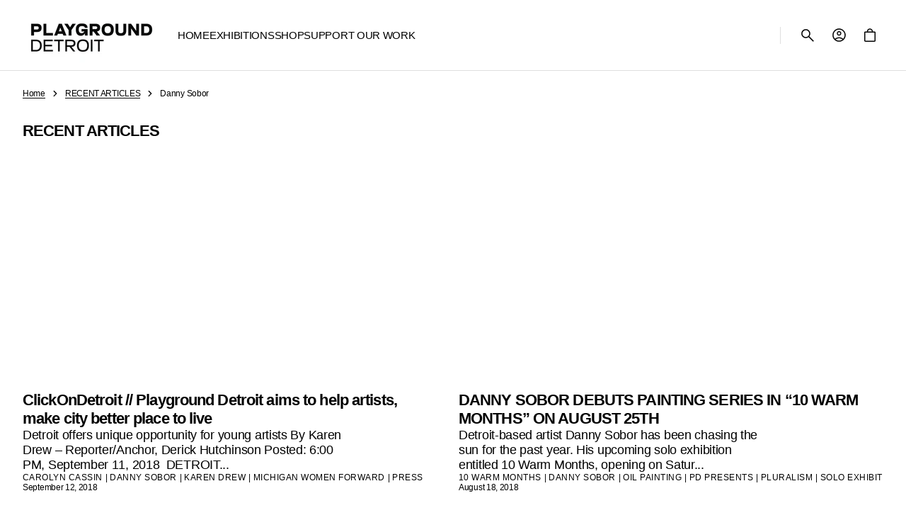

--- FILE ---
content_type: text/html; charset=utf-8
request_url: https://shop.playgrounddetroit.com/blogs/recent-articles/tagged/danny-sobor
body_size: 39216
content:
<!doctype html>
<html class="no-js" lang="en" data-scheme="light" dir="ltr">
  <head>
    <meta charset="utf-8">
    <meta http-equiv="X-UA-Compatible" content="IE=edge">
    <meta name="viewport" content="width=device-width,initial-scale=1">
    <meta name="theme-color" content="">
    <link rel="canonical" href="https://shop.playgrounddetroit.com/blogs/recent-articles/tagged/danny-sobor">
    <link rel="preconnect" href="https://cdn.shopify.com" crossorigin><link rel="preconnect" href="https://fonts.shopifycdn.com" crossorigin><title>
      RECENT ARTICLES
 &ndash; tagged "Danny Sobor" &ndash; PLAYGROUND DETROIT</title>

    

    

<meta property="og:site_name" content="PLAYGROUND DETROIT">
<meta property="og:url" content="https://shop.playgrounddetroit.com/blogs/recent-articles/tagged/danny-sobor">
<meta property="og:title" content="RECENT ARTICLES">
<meta property="og:type" content="website">
<meta property="og:description" content="Detroit Contemporary art gallery and event venue. Explore artwork and limited edition prints by emerging artists. Shop exhibitions at PLAYGROUND DETROIT. Connect with us @PLAYDETROIT! Located at 2845 Gratiot Avenue, Detroit, MI 48207."><meta property="og:image" content="http://shop.playgrounddetroit.com/cdn/shop/files/dPOP-PlaygroundDetroit_Eric_Perry-web_1.jpg?v=1759351070">
  <meta property="og:image:secure_url" content="https://shop.playgrounddetroit.com/cdn/shop/files/dPOP-PlaygroundDetroit_Eric_Perry-web_1.jpg?v=1759351070">
  <meta property="og:image:width" content="1920">
  <meta property="og:image:height" content="1116"><meta name="twitter:card" content="summary_large_image">
<meta name="twitter:title" content="RECENT ARTICLES">
<meta name="twitter:description" content="Detroit Contemporary art gallery and event venue. Explore artwork and limited edition prints by emerging artists. Shop exhibitions at PLAYGROUND DETROIT. Connect with us @PLAYDETROIT! Located at 2845 Gratiot Avenue, Detroit, MI 48207.">


    <script src="//shop.playgrounddetroit.com/cdn/shop/t/8/assets/constants.js?v=57430444635880596041764013321" defer="defer"></script>
    <script src="//shop.playgrounddetroit.com/cdn/shop/t/8/assets/pubsub.js?v=2921868252632587581764013322" defer="defer"></script>
    <script src="//shop.playgrounddetroit.com/cdn/shop/t/8/assets/global.js?v=57873128994837153131764013322" defer="defer"></script><script src="//shop.playgrounddetroit.com/cdn/shop/t/8/assets/quick-add.js?v=151214205193844413851764013322" defer="defer"></script>
      <script src="//shop.playgrounddetroit.com/cdn/shop/t/8/assets/product-form.js?v=105803422254290312501764013322" defer="defer"></script>
    

    <script>
      function calculateScrollbarWidth() {
        const scrollbarWidth = window.innerWidth - document.documentElement.clientWidth
        document.documentElement.style.setProperty('--scrollbar-width', scrollbarWidth + 'px');
      }

      function calculateVh() {
        let vh = window.innerHeight * 0.01;
        document.documentElement.style.setProperty('--vh', `${vh}px`);
      }
    
      window.addEventListener('load', calculateScrollbarWidth);
      window.addEventListener('resize', calculateScrollbarWidth);
    
      window.addEventListener('load', calculateVh);
      window.addEventListener('resize', calculateVh);
    </script>

    <script>window.performance && window.performance.mark && window.performance.mark('shopify.content_for_header.start');</script><meta name="google-site-verification" content="X8WnwN2-4TV2u68Qhi46qlvCB8EsQDVJr1q8CvmVXoY">
<meta id="shopify-digital-wallet" name="shopify-digital-wallet" content="/25482948/digital_wallets/dialog">
<meta name="shopify-checkout-api-token" content="33dd5fb8080330a6ce4aff9aaacabfba">
<meta id="in-context-paypal-metadata" data-shop-id="25482948" data-venmo-supported="false" data-environment="production" data-locale="en_US" data-paypal-v4="true" data-currency="USD">
<link rel="alternate" type="application/atom+xml" title="Feed" href="/blogs/recent-articles/tagged/danny-sobor.atom" />
<script async="async" src="/checkouts/internal/preloads.js?locale=en-US"></script>
<link rel="preconnect" href="https://shop.app" crossorigin="anonymous">
<script async="async" src="https://shop.app/checkouts/internal/preloads.js?locale=en-US&shop_id=25482948" crossorigin="anonymous"></script>
<script id="apple-pay-shop-capabilities" type="application/json">{"shopId":25482948,"countryCode":"US","currencyCode":"USD","merchantCapabilities":["supports3DS"],"merchantId":"gid:\/\/shopify\/Shop\/25482948","merchantName":"PLAYGROUND DETROIT","requiredBillingContactFields":["postalAddress","email"],"requiredShippingContactFields":["postalAddress","email"],"shippingType":"shipping","supportedNetworks":["visa","masterCard","amex","discover","elo","jcb"],"total":{"type":"pending","label":"PLAYGROUND DETROIT","amount":"1.00"},"shopifyPaymentsEnabled":true,"supportsSubscriptions":true}</script>
<script id="shopify-features" type="application/json">{"accessToken":"33dd5fb8080330a6ce4aff9aaacabfba","betas":["rich-media-storefront-analytics"],"domain":"shop.playgrounddetroit.com","predictiveSearch":true,"shopId":25482948,"locale":"en"}</script>
<script>var Shopify = Shopify || {};
Shopify.shop = "playground-detroit.myshopify.com";
Shopify.locale = "en";
Shopify.currency = {"active":"USD","rate":"1.0"};
Shopify.country = "US";
Shopify.theme = {"name":"Aesthetic","id":148553138368,"schema_name":"Aesthetic","schema_version":"1.3.5","theme_store_id":2514,"role":"main"};
Shopify.theme.handle = "null";
Shopify.theme.style = {"id":null,"handle":null};
Shopify.cdnHost = "shop.playgrounddetroit.com/cdn";
Shopify.routes = Shopify.routes || {};
Shopify.routes.root = "/";</script>
<script type="module">!function(o){(o.Shopify=o.Shopify||{}).modules=!0}(window);</script>
<script>!function(o){function n(){var o=[];function n(){o.push(Array.prototype.slice.apply(arguments))}return n.q=o,n}var t=o.Shopify=o.Shopify||{};t.loadFeatures=n(),t.autoloadFeatures=n()}(window);</script>
<script>
  window.ShopifyPay = window.ShopifyPay || {};
  window.ShopifyPay.apiHost = "shop.app\/pay";
  window.ShopifyPay.redirectState = null;
</script>
<script id="shop-js-analytics" type="application/json">{"pageType":"blog"}</script>
<script defer="defer" async type="module" src="//shop.playgrounddetroit.com/cdn/shopifycloud/shop-js/modules/v2/client.init-shop-cart-sync_C5BV16lS.en.esm.js"></script>
<script defer="defer" async type="module" src="//shop.playgrounddetroit.com/cdn/shopifycloud/shop-js/modules/v2/chunk.common_CygWptCX.esm.js"></script>
<script type="module">
  await import("//shop.playgrounddetroit.com/cdn/shopifycloud/shop-js/modules/v2/client.init-shop-cart-sync_C5BV16lS.en.esm.js");
await import("//shop.playgrounddetroit.com/cdn/shopifycloud/shop-js/modules/v2/chunk.common_CygWptCX.esm.js");

  window.Shopify.SignInWithShop?.initShopCartSync?.({"fedCMEnabled":true,"windoidEnabled":true});

</script>
<script>
  window.Shopify = window.Shopify || {};
  if (!window.Shopify.featureAssets) window.Shopify.featureAssets = {};
  window.Shopify.featureAssets['shop-js'] = {"shop-cart-sync":["modules/v2/client.shop-cart-sync_ZFArdW7E.en.esm.js","modules/v2/chunk.common_CygWptCX.esm.js"],"init-fed-cm":["modules/v2/client.init-fed-cm_CmiC4vf6.en.esm.js","modules/v2/chunk.common_CygWptCX.esm.js"],"shop-button":["modules/v2/client.shop-button_tlx5R9nI.en.esm.js","modules/v2/chunk.common_CygWptCX.esm.js"],"shop-cash-offers":["modules/v2/client.shop-cash-offers_DOA2yAJr.en.esm.js","modules/v2/chunk.common_CygWptCX.esm.js","modules/v2/chunk.modal_D71HUcav.esm.js"],"init-windoid":["modules/v2/client.init-windoid_sURxWdc1.en.esm.js","modules/v2/chunk.common_CygWptCX.esm.js"],"shop-toast-manager":["modules/v2/client.shop-toast-manager_ClPi3nE9.en.esm.js","modules/v2/chunk.common_CygWptCX.esm.js"],"init-shop-email-lookup-coordinator":["modules/v2/client.init-shop-email-lookup-coordinator_B8hsDcYM.en.esm.js","modules/v2/chunk.common_CygWptCX.esm.js"],"init-shop-cart-sync":["modules/v2/client.init-shop-cart-sync_C5BV16lS.en.esm.js","modules/v2/chunk.common_CygWptCX.esm.js"],"avatar":["modules/v2/client.avatar_BTnouDA3.en.esm.js"],"pay-button":["modules/v2/client.pay-button_FdsNuTd3.en.esm.js","modules/v2/chunk.common_CygWptCX.esm.js"],"init-customer-accounts":["modules/v2/client.init-customer-accounts_DxDtT_ad.en.esm.js","modules/v2/client.shop-login-button_C5VAVYt1.en.esm.js","modules/v2/chunk.common_CygWptCX.esm.js","modules/v2/chunk.modal_D71HUcav.esm.js"],"init-shop-for-new-customer-accounts":["modules/v2/client.init-shop-for-new-customer-accounts_ChsxoAhi.en.esm.js","modules/v2/client.shop-login-button_C5VAVYt1.en.esm.js","modules/v2/chunk.common_CygWptCX.esm.js","modules/v2/chunk.modal_D71HUcav.esm.js"],"shop-login-button":["modules/v2/client.shop-login-button_C5VAVYt1.en.esm.js","modules/v2/chunk.common_CygWptCX.esm.js","modules/v2/chunk.modal_D71HUcav.esm.js"],"init-customer-accounts-sign-up":["modules/v2/client.init-customer-accounts-sign-up_CPSyQ0Tj.en.esm.js","modules/v2/client.shop-login-button_C5VAVYt1.en.esm.js","modules/v2/chunk.common_CygWptCX.esm.js","modules/v2/chunk.modal_D71HUcav.esm.js"],"shop-follow-button":["modules/v2/client.shop-follow-button_Cva4Ekp9.en.esm.js","modules/v2/chunk.common_CygWptCX.esm.js","modules/v2/chunk.modal_D71HUcav.esm.js"],"checkout-modal":["modules/v2/client.checkout-modal_BPM8l0SH.en.esm.js","modules/v2/chunk.common_CygWptCX.esm.js","modules/v2/chunk.modal_D71HUcav.esm.js"],"lead-capture":["modules/v2/client.lead-capture_Bi8yE_yS.en.esm.js","modules/v2/chunk.common_CygWptCX.esm.js","modules/v2/chunk.modal_D71HUcav.esm.js"],"shop-login":["modules/v2/client.shop-login_D6lNrXab.en.esm.js","modules/v2/chunk.common_CygWptCX.esm.js","modules/v2/chunk.modal_D71HUcav.esm.js"],"payment-terms":["modules/v2/client.payment-terms_CZxnsJam.en.esm.js","modules/v2/chunk.common_CygWptCX.esm.js","modules/v2/chunk.modal_D71HUcav.esm.js"]};
</script>
<script>(function() {
  var isLoaded = false;
  function asyncLoad() {
    if (isLoaded) return;
    isLoaded = true;
    var urls = ["https:\/\/chimpstatic.com\/mcjs-connected\/js\/users\/55d826d74e07d74db75073321\/0778c39aae1520658707a9909.js?shop=playground-detroit.myshopify.com","https:\/\/cdn.sesami.co\/shopify.js?shop=playground-detroit.myshopify.com","https:\/\/cdn.nfcube.com\/instafeed-33b81a5c83747d7f741799215c39060d.js?shop=playground-detroit.myshopify.com"];
    for (var i = 0; i < urls.length; i++) {
      var s = document.createElement('script');
      s.type = 'text/javascript';
      s.async = true;
      s.src = urls[i];
      var x = document.getElementsByTagName('script')[0];
      x.parentNode.insertBefore(s, x);
    }
  };
  if(window.attachEvent) {
    window.attachEvent('onload', asyncLoad);
  } else {
    window.addEventListener('load', asyncLoad, false);
  }
})();</script>
<script id="__st">var __st={"a":25482948,"offset":-18000,"reqid":"4c5ea28c-4713-425c-a054-fa6ade658f58-1768664999","pageurl":"shop.playgrounddetroit.com\/blogs\/recent-articles\/tagged\/danny-sobor","s":"blogs-73372893376","u":"951d065be39e","p":"blog","rtyp":"blog","rid":73372893376};</script>
<script>window.ShopifyPaypalV4VisibilityTracking = true;</script>
<script id="captcha-bootstrap">!function(){'use strict';const t='contact',e='account',n='new_comment',o=[[t,t],['blogs',n],['comments',n],[t,'customer']],c=[[e,'customer_login'],[e,'guest_login'],[e,'recover_customer_password'],[e,'create_customer']],r=t=>t.map((([t,e])=>`form[action*='/${t}']:not([data-nocaptcha='true']) input[name='form_type'][value='${e}']`)).join(','),a=t=>()=>t?[...document.querySelectorAll(t)].map((t=>t.form)):[];function s(){const t=[...o],e=r(t);return a(e)}const i='password',u='form_key',d=['recaptcha-v3-token','g-recaptcha-response','h-captcha-response',i],f=()=>{try{return window.sessionStorage}catch{return}},m='__shopify_v',_=t=>t.elements[u];function p(t,e,n=!1){try{const o=window.sessionStorage,c=JSON.parse(o.getItem(e)),{data:r}=function(t){const{data:e,action:n}=t;return t[m]||n?{data:e,action:n}:{data:t,action:n}}(c);for(const[e,n]of Object.entries(r))t.elements[e]&&(t.elements[e].value=n);n&&o.removeItem(e)}catch(o){console.error('form repopulation failed',{error:o})}}const l='form_type',E='cptcha';function T(t){t.dataset[E]=!0}const w=window,h=w.document,L='Shopify',v='ce_forms',y='captcha';let A=!1;((t,e)=>{const n=(g='f06e6c50-85a8-45c8-87d0-21a2b65856fe',I='https://cdn.shopify.com/shopifycloud/storefront-forms-hcaptcha/ce_storefront_forms_captcha_hcaptcha.v1.5.2.iife.js',D={infoText:'Protected by hCaptcha',privacyText:'Privacy',termsText:'Terms'},(t,e,n)=>{const o=w[L][v],c=o.bindForm;if(c)return c(t,g,e,D).then(n);var r;o.q.push([[t,g,e,D],n]),r=I,A||(h.body.append(Object.assign(h.createElement('script'),{id:'captcha-provider',async:!0,src:r})),A=!0)});var g,I,D;w[L]=w[L]||{},w[L][v]=w[L][v]||{},w[L][v].q=[],w[L][y]=w[L][y]||{},w[L][y].protect=function(t,e){n(t,void 0,e),T(t)},Object.freeze(w[L][y]),function(t,e,n,w,h,L){const[v,y,A,g]=function(t,e,n){const i=e?o:[],u=t?c:[],d=[...i,...u],f=r(d),m=r(i),_=r(d.filter((([t,e])=>n.includes(e))));return[a(f),a(m),a(_),s()]}(w,h,L),I=t=>{const e=t.target;return e instanceof HTMLFormElement?e:e&&e.form},D=t=>v().includes(t);t.addEventListener('submit',(t=>{const e=I(t);if(!e)return;const n=D(e)&&!e.dataset.hcaptchaBound&&!e.dataset.recaptchaBound,o=_(e),c=g().includes(e)&&(!o||!o.value);(n||c)&&t.preventDefault(),c&&!n&&(function(t){try{if(!f())return;!function(t){const e=f();if(!e)return;const n=_(t);if(!n)return;const o=n.value;o&&e.removeItem(o)}(t);const e=Array.from(Array(32),(()=>Math.random().toString(36)[2])).join('');!function(t,e){_(t)||t.append(Object.assign(document.createElement('input'),{type:'hidden',name:u})),t.elements[u].value=e}(t,e),function(t,e){const n=f();if(!n)return;const o=[...t.querySelectorAll(`input[type='${i}']`)].map((({name:t})=>t)),c=[...d,...o],r={};for(const[a,s]of new FormData(t).entries())c.includes(a)||(r[a]=s);n.setItem(e,JSON.stringify({[m]:1,action:t.action,data:r}))}(t,e)}catch(e){console.error('failed to persist form',e)}}(e),e.submit())}));const S=(t,e)=>{t&&!t.dataset[E]&&(n(t,e.some((e=>e===t))),T(t))};for(const o of['focusin','change'])t.addEventListener(o,(t=>{const e=I(t);D(e)&&S(e,y())}));const B=e.get('form_key'),M=e.get(l),P=B&&M;t.addEventListener('DOMContentLoaded',(()=>{const t=y();if(P)for(const e of t)e.elements[l].value===M&&p(e,B);[...new Set([...A(),...v().filter((t=>'true'===t.dataset.shopifyCaptcha))])].forEach((e=>S(e,t)))}))}(h,new URLSearchParams(w.location.search),n,t,e,['guest_login'])})(!0,!0)}();</script>
<script integrity="sha256-4kQ18oKyAcykRKYeNunJcIwy7WH5gtpwJnB7kiuLZ1E=" data-source-attribution="shopify.loadfeatures" defer="defer" src="//shop.playgrounddetroit.com/cdn/shopifycloud/storefront/assets/storefront/load_feature-a0a9edcb.js" crossorigin="anonymous"></script>
<script crossorigin="anonymous" defer="defer" src="//shop.playgrounddetroit.com/cdn/shopifycloud/storefront/assets/shopify_pay/storefront-65b4c6d7.js?v=20250812"></script>
<script data-source-attribution="shopify.dynamic_checkout.dynamic.init">var Shopify=Shopify||{};Shopify.PaymentButton=Shopify.PaymentButton||{isStorefrontPortableWallets:!0,init:function(){window.Shopify.PaymentButton.init=function(){};var t=document.createElement("script");t.src="https://shop.playgrounddetroit.com/cdn/shopifycloud/portable-wallets/latest/portable-wallets.en.js",t.type="module",document.head.appendChild(t)}};
</script>
<script data-source-attribution="shopify.dynamic_checkout.buyer_consent">
  function portableWalletsHideBuyerConsent(e){var t=document.getElementById("shopify-buyer-consent"),n=document.getElementById("shopify-subscription-policy-button");t&&n&&(t.classList.add("hidden"),t.setAttribute("aria-hidden","true"),n.removeEventListener("click",e))}function portableWalletsShowBuyerConsent(e){var t=document.getElementById("shopify-buyer-consent"),n=document.getElementById("shopify-subscription-policy-button");t&&n&&(t.classList.remove("hidden"),t.removeAttribute("aria-hidden"),n.addEventListener("click",e))}window.Shopify?.PaymentButton&&(window.Shopify.PaymentButton.hideBuyerConsent=portableWalletsHideBuyerConsent,window.Shopify.PaymentButton.showBuyerConsent=portableWalletsShowBuyerConsent);
</script>
<script data-source-attribution="shopify.dynamic_checkout.cart.bootstrap">document.addEventListener("DOMContentLoaded",(function(){function t(){return document.querySelector("shopify-accelerated-checkout-cart, shopify-accelerated-checkout")}if(t())Shopify.PaymentButton.init();else{new MutationObserver((function(e,n){t()&&(Shopify.PaymentButton.init(),n.disconnect())})).observe(document.body,{childList:!0,subtree:!0})}}));
</script>
<link id="shopify-accelerated-checkout-styles" rel="stylesheet" media="screen" href="https://shop.playgrounddetroit.com/cdn/shopifycloud/portable-wallets/latest/accelerated-checkout-backwards-compat.css" crossorigin="anonymous">
<style id="shopify-accelerated-checkout-cart">
        #shopify-buyer-consent {
  margin-top: 1em;
  display: inline-block;
  width: 100%;
}

#shopify-buyer-consent.hidden {
  display: none;
}

#shopify-subscription-policy-button {
  background: none;
  border: none;
  padding: 0;
  text-decoration: underline;
  font-size: inherit;
  cursor: pointer;
}

#shopify-subscription-policy-button::before {
  box-shadow: none;
}

      </style>
<script id="sections-script" data-sections="header" defer="defer" src="//shop.playgrounddetroit.com/cdn/shop/t/8/compiled_assets/scripts.js?v=3597"></script>
<script>window.performance && window.performance.mark && window.performance.mark('shopify.content_for_header.end');</script>


    <style data-shopify>
        @font-face {
  font-family: "DM Sans";
  font-weight: 400;
  font-style: normal;
  font-display: swap;
  src: url("//shop.playgrounddetroit.com/cdn/fonts/dm_sans/dmsans_n4.ec80bd4dd7e1a334c969c265873491ae56018d72.woff2") format("woff2"),
       url("//shop.playgrounddetroit.com/cdn/fonts/dm_sans/dmsans_n4.87bdd914d8a61247b911147ae68e754d695c58a6.woff") format("woff");
}

        @font-face {
  font-family: "DM Sans";
  font-weight: 400;
  font-style: normal;
  font-display: swap;
  src: url("//shop.playgrounddetroit.com/cdn/fonts/dm_sans/dmsans_n4.ec80bd4dd7e1a334c969c265873491ae56018d72.woff2") format("woff2"),
       url("//shop.playgrounddetroit.com/cdn/fonts/dm_sans/dmsans_n4.87bdd914d8a61247b911147ae68e754d695c58a6.woff") format("woff");
}

        @font-face {
  font-family: "DM Sans";
  font-weight: 400;
  font-style: normal;
  font-display: swap;
  src: url("//shop.playgrounddetroit.com/cdn/fonts/dm_sans/dmsans_n4.ec80bd4dd7e1a334c969c265873491ae56018d72.woff2") format("woff2"),
       url("//shop.playgrounddetroit.com/cdn/fonts/dm_sans/dmsans_n4.87bdd914d8a61247b911147ae68e754d695c58a6.woff") format("woff");
}

        @font-face {
  font-family: "DM Sans";
  font-weight: 700;
  font-style: normal;
  font-display: swap;
  src: url("//shop.playgrounddetroit.com/cdn/fonts/dm_sans/dmsans_n7.97e21d81502002291ea1de8aefb79170c6946ce5.woff2") format("woff2"),
       url("//shop.playgrounddetroit.com/cdn/fonts/dm_sans/dmsans_n7.af5c214f5116410ca1d53a2090665620e78e2e1b.woff") format("woff");
}

        @font-face {
  font-family: "DM Sans";
  font-weight: 400;
  font-style: normal;
  font-display: swap;
  src: url("//shop.playgrounddetroit.com/cdn/fonts/dm_sans/dmsans_n4.ec80bd4dd7e1a334c969c265873491ae56018d72.woff2") format("woff2"),
       url("//shop.playgrounddetroit.com/cdn/fonts/dm_sans/dmsans_n4.87bdd914d8a61247b911147ae68e754d695c58a6.woff") format("woff");
}

        @font-face {
  font-family: "DM Sans";
  font-weight: 400;
  font-style: normal;
  font-display: swap;
  src: url("//shop.playgrounddetroit.com/cdn/fonts/dm_sans/dmsans_n4.ec80bd4dd7e1a334c969c265873491ae56018d72.woff2") format("woff2"),
       url("//shop.playgrounddetroit.com/cdn/fonts/dm_sans/dmsans_n4.87bdd914d8a61247b911147ae68e754d695c58a6.woff") format("woff");
}

        @font-face {
  font-family: "DM Sans";
  font-weight: 700;
  font-style: normal;
  font-display: swap;
  src: url("//shop.playgrounddetroit.com/cdn/fonts/dm_sans/dmsans_n7.97e21d81502002291ea1de8aefb79170c6946ce5.woff2") format("woff2"),
       url("//shop.playgrounddetroit.com/cdn/fonts/dm_sans/dmsans_n7.af5c214f5116410ca1d53a2090665620e78e2e1b.woff") format("woff");
}

        @font-face {
  font-family: "DM Sans";
  font-weight: 500;
  font-style: normal;
  font-display: swap;
  src: url("//shop.playgrounddetroit.com/cdn/fonts/dm_sans/dmsans_n5.8a0f1984c77eb7186ceb87c4da2173ff65eb012e.woff2") format("woff2"),
       url("//shop.playgrounddetroit.com/cdn/fonts/dm_sans/dmsans_n5.9ad2e755a89e15b3d6c53259daad5fc9609888e6.woff") format("woff");
}

        @font-face {
  font-family: "DM Sans";
  font-weight: 400;
  font-style: normal;
  font-display: swap;
  src: url("//shop.playgrounddetroit.com/cdn/fonts/dm_sans/dmsans_n4.ec80bd4dd7e1a334c969c265873491ae56018d72.woff2") format("woff2"),
       url("//shop.playgrounddetroit.com/cdn/fonts/dm_sans/dmsans_n4.87bdd914d8a61247b911147ae68e754d695c58a6.woff") format("woff");
}

        @font-face {
  font-family: "DM Sans";
  font-weight: 400;
  font-style: normal;
  font-display: swap;
  src: url("//shop.playgrounddetroit.com/cdn/fonts/dm_sans/dmsans_n4.ec80bd4dd7e1a334c969c265873491ae56018d72.woff2") format("woff2"),
       url("//shop.playgrounddetroit.com/cdn/fonts/dm_sans/dmsans_n4.87bdd914d8a61247b911147ae68e754d695c58a6.woff") format("woff");
}

        @font-face {
  font-family: "DM Sans";
  font-weight: 400;
  font-style: normal;
  font-display: swap;
  src: url("//shop.playgrounddetroit.com/cdn/fonts/dm_sans/dmsans_n4.ec80bd4dd7e1a334c969c265873491ae56018d72.woff2") format("woff2"),
       url("//shop.playgrounddetroit.com/cdn/fonts/dm_sans/dmsans_n4.87bdd914d8a61247b911147ae68e754d695c58a6.woff") format("woff");
}

        @font-face {
  font-family: "DM Sans";
  font-weight: 300;
  font-style: normal;
  font-display: swap;
  src: url("//shop.playgrounddetroit.com/cdn/fonts/dm_sans/dmsans_n3.d218434bb518134511e5205d90c23cfb8a1b261b.woff2") format("woff2"),
       url("//shop.playgrounddetroit.com/cdn/fonts/dm_sans/dmsans_n3.0c324a11de656e0e3f656188ad5de9ff34f70c04.woff") format("woff");
}

        @font-face {
  font-family: "DM Sans";
  font-weight: 400;
  font-style: normal;
  font-display: swap;
  src: url("//shop.playgrounddetroit.com/cdn/fonts/dm_sans/dmsans_n4.ec80bd4dd7e1a334c969c265873491ae56018d72.woff2") format("woff2"),
       url("//shop.playgrounddetroit.com/cdn/fonts/dm_sans/dmsans_n4.87bdd914d8a61247b911147ae68e754d695c58a6.woff") format("woff");
}

        @font-face {
  font-family: "DM Sans";
  font-weight: 500;
  font-style: normal;
  font-display: swap;
  src: url("//shop.playgrounddetroit.com/cdn/fonts/dm_sans/dmsans_n5.8a0f1984c77eb7186ceb87c4da2173ff65eb012e.woff2") format("woff2"),
       url("//shop.playgrounddetroit.com/cdn/fonts/dm_sans/dmsans_n5.9ad2e755a89e15b3d6c53259daad5fc9609888e6.woff") format("woff");
}

        @font-face {
  font-family: "DM Sans";
  font-weight: 700;
  font-style: normal;
  font-display: swap;
  src: url("//shop.playgrounddetroit.com/cdn/fonts/dm_sans/dmsans_n7.97e21d81502002291ea1de8aefb79170c6946ce5.woff2") format("woff2"),
       url("//shop.playgrounddetroit.com/cdn/fonts/dm_sans/dmsans_n7.af5c214f5116410ca1d53a2090665620e78e2e1b.woff") format("woff");
}

        @font-face {
  font-family: "DM Sans";
  font-weight: 400;
  font-style: italic;
  font-display: swap;
  src: url("//shop.playgrounddetroit.com/cdn/fonts/dm_sans/dmsans_i4.b8fe05e69ee95d5a53155c346957d8cbf5081c1a.woff2") format("woff2"),
       url("//shop.playgrounddetroit.com/cdn/fonts/dm_sans/dmsans_i4.403fe28ee2ea63e142575c0aa47684d65f8c23a0.woff") format("woff");
}

        @font-face {
  font-family: "DM Sans";
  font-weight: 400;
  font-style: normal;
  font-display: swap;
  src: url("//shop.playgrounddetroit.com/cdn/fonts/dm_sans/dmsans_n4.ec80bd4dd7e1a334c969c265873491ae56018d72.woff2") format("woff2"),
       url("//shop.playgrounddetroit.com/cdn/fonts/dm_sans/dmsans_n4.87bdd914d8a61247b911147ae68e754d695c58a6.woff") format("woff");
}

        @font-face {
  font-family: "DM Sans";
  font-weight: 500;
  font-style: normal;
  font-display: swap;
  src: url("//shop.playgrounddetroit.com/cdn/fonts/dm_sans/dmsans_n5.8a0f1984c77eb7186ceb87c4da2173ff65eb012e.woff2") format("woff2"),
       url("//shop.playgrounddetroit.com/cdn/fonts/dm_sans/dmsans_n5.9ad2e755a89e15b3d6c53259daad5fc9609888e6.woff") format("woff");
}

        @font-face {
  font-family: "DM Sans";
  font-weight: 400;
  font-style: normal;
  font-display: swap;
  src: url("//shop.playgrounddetroit.com/cdn/fonts/dm_sans/dmsans_n4.ec80bd4dd7e1a334c969c265873491ae56018d72.woff2") format("woff2"),
       url("//shop.playgrounddetroit.com/cdn/fonts/dm_sans/dmsans_n4.87bdd914d8a61247b911147ae68e754d695c58a6.woff") format("woff");
}

        @font-face {
  font-family: "DM Sans";
  font-weight: 500;
  font-style: normal;
  font-display: swap;
  src: url("//shop.playgrounddetroit.com/cdn/fonts/dm_sans/dmsans_n5.8a0f1984c77eb7186ceb87c4da2173ff65eb012e.woff2") format("woff2"),
       url("//shop.playgrounddetroit.com/cdn/fonts/dm_sans/dmsans_n5.9ad2e755a89e15b3d6c53259daad5fc9609888e6.woff") format("woff");
}

        @font-face {
  font-family: "DM Sans";
  font-weight: 400;
  font-style: italic;
  font-display: swap;
  src: url("//shop.playgrounddetroit.com/cdn/fonts/dm_sans/dmsans_i4.b8fe05e69ee95d5a53155c346957d8cbf5081c1a.woff2") format("woff2"),
       url("//shop.playgrounddetroit.com/cdn/fonts/dm_sans/dmsans_i4.403fe28ee2ea63e142575c0aa47684d65f8c23a0.woff") format("woff");
}

        @font-face {
  font-family: "DM Sans";
  font-weight: 700;
  font-style: italic;
  font-display: swap;
  src: url("//shop.playgrounddetroit.com/cdn/fonts/dm_sans/dmsans_i7.52b57f7d7342eb7255084623d98ab83fd96e7f9b.woff2") format("woff2"),
       url("//shop.playgrounddetroit.com/cdn/fonts/dm_sans/dmsans_i7.d5e14ef18a1d4a8ce78a4187580b4eb1759c2eda.woff") format("woff");
}


        
          :root,
          [data-scheme=light] .color-background-1 {
            --color-background: 255,255,255;
            --color-background-secondary: 255,255,255;
            --color-background-tertiary: 242,242,242;
            
              --gradient-background: #ffffff;
            
            --color-foreground: 0, 0, 0;
            --color-foreground-secondary: 0, 0, 0;
            --color-foreground-tertiary: 0, 0, 0;
            --color-foreground-title: 0, 0, 0;

            --color-button-text: 0, 0, 0;
            --color-button-text-hover: 255, 255, 255;
            --color-button: 255, 255, 255;
            --color-button-hover: 0, 0, 0;

            --color-button-secondary-border: 223, 223, 223;
            --color-button-secondary-border-hover: 195, 195, 195;
            --color-button-secondary-text: 0, 0, 0;
            --color-button-secondary-text-hover: 0, 0, 0;

            --color-button-tertiary-text: 0, 0, 0;
            --color-button-tertiary-text-hover: 0, 0, 0;

            --color-overlay: 0, 0, 0;
            --color-border-input: 223, 223, 223;
            --color-border-input-hover: 0, 0, 0;
            --color-background-input: 255, 255, 255;
            --color-background-input-hover: 255, 255, 255;
            --color-border: 223, 223, 223;
            --color-badge-background: 255, 255, 255;
            --color-badge-text: 0, 0, 0;
            --color-badge-text-sale: 219, 39, 39;

            --color-card-price-new: 0, 0, 0;
            --color-card-price-old: 109, 109, 109;
          }
          @media (prefers-color-scheme: light) {
            :root,
            [data-scheme=auto] .color-background-1 {
              --color-background: 255,255,255;
              --color-background-secondary: 255,255,255;
              --color-background-tertiary: 242,242,242;
              
                --gradient-background: #ffffff;
              
              --color-foreground: 0, 0, 0;
              --color-foreground-secondary: 0, 0, 0;
              --color-foreground-tertiary: 0, 0, 0;
              --color-foreground-title: 0, 0, 0;

              --color-button-text: 0, 0, 0;
              --color-button-text-hover: 255, 255, 255;
              --color-button: 255, 255, 255;
              --color-button-hover: 0, 0, 0;

              --color-button-secondary-border: 223, 223, 223;
              --color-button-secondary-border-hover: 195, 195, 195;
              --color-button-secondary-text: 0, 0, 0;
              --color-button-secondary-text-hover: 0, 0, 0;

              --color-button-tertiary-text: 0, 0, 0;
              --color-button-tertiary-text-hover: 0, 0, 0;

              --color-overlay: 0, 0, 0;
              --color-border-input: 223, 223, 223;
              --color-border-input-hover: 0, 0, 0;
              --color-background-input: 255, 255, 255;
              --color-background-input-hover: 255, 255, 255;
              --color-border: 223, 223, 223;
              --color-badge-background: 255, 255, 255;
              --color-badge-text: 0, 0, 0;
              --color-badge-text-sale: 219, 39, 39;

              --color-card-price-new: 0, 0, 0;
              --color-card-price-old: 109, 109, 109;
            }
          }
        
          
          [data-scheme=light] .color-background-2 {
            --color-background: 255,255,255;
            --color-background-secondary: 255,255,255;
            --color-background-tertiary: 242,242,242;
            
              --gradient-background: #ffffff;
            
            --color-foreground: 255, 255, 255;
            --color-foreground-secondary: 255, 255, 255;
            --color-foreground-tertiary: 255, 255, 255;
            --color-foreground-title: 255, 255, 255;

            --color-button-text: 0, 0, 0;
            --color-button-text-hover: 255, 255, 255;
            --color-button: 255, 255, 255;
            --color-button-hover: 62, 62, 62;

            --color-button-secondary-border: 223, 223, 223;
            --color-button-secondary-border-hover: 195, 195, 195;
            --color-button-secondary-text: 19, 19, 19;
            --color-button-secondary-text-hover: 19, 19, 19;

            --color-button-tertiary-text: 0, 0, 0;
            --color-button-tertiary-text-hover: 0, 0, 0;

            --color-overlay: 0, 0, 0;
            --color-border-input: 223, 223, 223;
            --color-border-input-hover: 19, 19, 19;
            --color-background-input: 245, 240, 237;
            --color-background-input-hover: 245, 240, 237;
            --color-border: 255, 255, 255;
            --color-badge-background: 255, 255, 255;
            --color-badge-text: 19, 19, 19;
            --color-badge-text-sale: 219, 39, 39;

            --color-card-price-new: 19, 19, 19;
            --color-card-price-old: 109, 109, 109;
          }
          @media (prefers-color-scheme: light) {
            
            [data-scheme=auto] .color-background-2 {
              --color-background: 255,255,255;
              --color-background-secondary: 255,255,255;
              --color-background-tertiary: 242,242,242;
              
                --gradient-background: #ffffff;
              
              --color-foreground: 255, 255, 255;
              --color-foreground-secondary: 255, 255, 255;
              --color-foreground-tertiary: 255, 255, 255;
              --color-foreground-title: 255, 255, 255;

              --color-button-text: 0, 0, 0;
              --color-button-text-hover: 255, 255, 255;
              --color-button: 255, 255, 255;
              --color-button-hover: 62, 62, 62;

              --color-button-secondary-border: 223, 223, 223;
              --color-button-secondary-border-hover: 195, 195, 195;
              --color-button-secondary-text: 19, 19, 19;
              --color-button-secondary-text-hover: 19, 19, 19;

              --color-button-tertiary-text: 0, 0, 0;
              --color-button-tertiary-text-hover: 0, 0, 0;

              --color-overlay: 0, 0, 0;
              --color-border-input: 223, 223, 223;
              --color-border-input-hover: 19, 19, 19;
              --color-background-input: 245, 240, 237;
              --color-background-input-hover: 245, 240, 237;
              --color-border: 255, 255, 255;
              --color-badge-background: 255, 255, 255;
              --color-badge-text: 19, 19, 19;
              --color-badge-text-sale: 219, 39, 39;

              --color-card-price-new: 19, 19, 19;
              --color-card-price-old: 109, 109, 109;
            }
          }
        
          
          [data-scheme=light] .color-background-3 {
            --color-background: 255,255,255;
            --color-background-secondary: 19,19,19;
            --color-background-tertiary: 51,51,51;
            
              --gradient-background: #ffffff;
            
            --color-foreground: 0, 0, 0;
            --color-foreground-secondary: 0, 0, 0;
            --color-foreground-tertiary: 0, 0, 0;
            --color-foreground-title: 0, 0, 0;

            --color-button-text: 255, 255, 255;
            --color-button-text-hover: 255, 255, 255;
            --color-button: 19, 19, 19;
            --color-button-hover: 114, 97, 87;

            --color-button-secondary-border: 62, 62, 62;
            --color-button-secondary-border-hover: 255, 255, 255;
            --color-button-secondary-text: 255, 255, 255;
            --color-button-secondary-text-hover: 255, 255, 255;

            --color-button-tertiary-text: 255, 255, 255;
            --color-button-tertiary-text-hover: 255, 255, 255;

            --color-overlay: 19, 19, 19;
            --color-border-input: 62, 62, 62;
            --color-border-input-hover: 255, 255, 255;
            --color-background-input: 19, 19, 19;
            --color-background-input-hover: 19, 19, 19;
            --color-border: 62, 62, 62;
            --color-badge-background: 255, 255, 255;
            --color-badge-text: 19, 19, 19;
            --color-badge-text-sale: 219, 39, 39;

            --color-card-price-new: 255, 255, 255;
            --color-card-price-old: 138, 138, 138;
          }
          @media (prefers-color-scheme: light) {
            
            [data-scheme=auto] .color-background-3 {
              --color-background: 255,255,255;
              --color-background-secondary: 19,19,19;
              --color-background-tertiary: 51,51,51;
              
                --gradient-background: #ffffff;
              
              --color-foreground: 0, 0, 0;
              --color-foreground-secondary: 0, 0, 0;
              --color-foreground-tertiary: 0, 0, 0;
              --color-foreground-title: 0, 0, 0;

              --color-button-text: 255, 255, 255;
              --color-button-text-hover: 255, 255, 255;
              --color-button: 19, 19, 19;
              --color-button-hover: 114, 97, 87;

              --color-button-secondary-border: 62, 62, 62;
              --color-button-secondary-border-hover: 255, 255, 255;
              --color-button-secondary-text: 255, 255, 255;
              --color-button-secondary-text-hover: 255, 255, 255;

              --color-button-tertiary-text: 255, 255, 255;
              --color-button-tertiary-text-hover: 255, 255, 255;

              --color-overlay: 19, 19, 19;
              --color-border-input: 62, 62, 62;
              --color-border-input-hover: 255, 255, 255;
              --color-background-input: 19, 19, 19;
              --color-background-input-hover: 19, 19, 19;
              --color-border: 62, 62, 62;
              --color-badge-background: 255, 255, 255;
              --color-badge-text: 19, 19, 19;
              --color-badge-text-sale: 219, 39, 39;

              --color-card-price-new: 255, 255, 255;
              --color-card-price-old: 138, 138, 138;
            }
          }
        

        body, .color-background-1, .color-background-2, .color-background-3 {
          color: rgba(var(--color-foreground));
          background-color: rgb(var(--color-background));
        }

        :root {
          --announcement-height: 0px;
          --ann-height: 0px;
          --header-height: 0px;
          --breadcrumbs-height: 0px;
          --scrollbar-width: 0px;
          --vh: 1vh;

          --spaced-section: 5rem;

          --font-body-family: "DM Sans", sans-serif;
          --font-body-style: normal;
          --font-body-weight: 400;

          --font-body-scale: 1.5;
          --font-body-line-height: 1.2;
          --font-body-letter-spacing: -0.2em;

          --font-heading-family: "DM Sans", sans-serif;
          --font-heading-style: normal;
          --font-heading-weight: 400;
          --font-heading-letter-spacing: -0.4em;
          --font-heading-line-height: 1.2;
          --font-heading-text-transform: none;

          --font-section-heading-family: "DM Sans", sans-serif;
          --font-section-heading-style: normal;
          --font-section-heading-weight: 400;

          --font-subtitle-family: "DM Sans", sans-serif;
          --font-subtitle-style: normal;
          --font-subtitle-weight: 700;
          --font-subtitle-text-transform: uppercase;
          --font-subtitle-scale: 1.2;

          --font-heading-h1-scale: 1.0;
          --font-heading-h2-scale: 1.0;
          --font-heading-h3-scale: 1.0;
          --font-heading-h4-scale: 1.0;
          --font-heading-h5-scale: 1.0;

          --font-heading-card-family: "DM Sans", sans-serif;
          --font-heading-card-style: normal;
          --font-heading-card-weight: 400;
          --font-text-card-family: "DM Sans", sans-serif;
          --font-text-card-style: normal;
          --font-text-card-weight: 400;

          --font-heading-card-scale: 1.5;
          --font-text-card-scale: 1.4;

          --font-button-family: "DM Sans", sans-serif;
          --font-button-style: normal;
          --font-button-weight: 700;
          --font-button-text-transform: capitalize;
          --font-button-letter-spacing: -0.01em;
          --font-subtitle-letter-spacing: 0.4em;
          --font-badge-letter-spacing: -0.02em;
          --font-menu-letter-spacing: -0.02em;
          --font-big-menu-letter-spacing: -0.04em;

          --font-header-menu-family: "DM Sans", sans-serif;
          --font-header-menu-style: normal;
          --font-header-menu-weight: 500;
          --font-header-menu-text-transform: none;

          --font-footer-menu-family: "DM Sans", sans-serif;
          --font-footer-menu-style: normal;
          --font-footer-menu-weight: 400;
          --font-footer-link-size: px;
          --font-footer-bottom-link-size: px;

          --font-popups-heading-family: "DM Sans", sans-serif;
          --font-popups-heading-style: normal;
          --font-popups-heading-weight: 400;
          --font-popups-text-family: "DM Sans", sans-serif;
          --font-popups-text-style: normal;
          --font-popups-text-weight: 400;
          --font-popup-heading-scale: 1.23;
          --font-popup-desc-scale: 1.0;
          --font-popup-text-scale: 1.07;
          --font-notification-heading-scale: 1.0;
          --font-notification-text-scale: 1.0;

          --border-radius-main: 0px;
          --border-radius-button: 0px;
          --border-radius-badge: 0px;
          --payment-terms-background-color: ;
        }

        @media screen and (min-width: 990px) {
          :root {
           --spaced-section: 16rem;
          }
        }

        *,
        *::before,
        *::after {
        box-sizing: inherit;
        }

        html {
          box-sizing: border-box;
          font-size: 10px;
          height: 100%;
          -webkit-tap-highlight-color: rgba(0, 0, 0, 0);
          scrollbar-gutter: stable;
        }

        body {
          position: relative;
          display: flex;
          flex-direction: column;
          min-height: 100%;
          margin: 0;
          font-size: calc(var(--font-body-scale) * 1rem - 0.1rem);
          line-height: var(--font-body-line-height);
          font-family: var(--font-body-family);
          font-style: var(--font-body-style);
          font-weight: var(--font-body-weight);
          letter-spacing: calc(var(--font-body-letter-spacing) * 0.1);
          overflow-x: hidden;
          scrollbar-gutter: stable;
        }

        @media screen and (min-width: 750px) {
          body {
            font-size: calc(var(--font-body-scale) * 1rem);
          }
        }

        #MainContent {
          flex-grow: 1;
        }
    </style>

    <style data-shopify>
  
  [data-scheme=dark] .color-background-1 {
  	--color-background: 31, 31, 31;
  	--color-overlay: 0, 0, 0;
  	--gradient-background: rgb(31, 31, 31);
  	--color-foreground: 229, 229, 229;
  	--color-foreground-secondary: 169, 169, 169;
  	--color-foreground-tertiary: 169, 169, 169;
  	--color-foreground-title: 229, 229, 229;
  	--color-border-input: 53, 53, 53;
  	--color-border-input-hover: 63, 63, 63;
  	--color-background-input: 31, 31, 31;
  	--color-background-input-hover: 10, 10, 10;
  	--color-border: 53, 53, 53;
  	--color-announcement-bar: 0, 0, 0;
  	--color-announcement-bar-background-1: 0, 0, 0;
  	--alpha-link: 0.5;
  	--color-button: 53, 53, 53;
  	--color-button-hover: 33, 33, 33;
  	--color-button-text: 229, 229, 229;
  	--color-button-text-hover: 229, 229, 229;
  	--color-button-secondary-border: 53, 53, 53;
  	--color-button-secondary-border-hover: 63, 63, 63;
  	--color-button-secondary-text: 229, 229, 229;
  	--color-button-secondary-text-hover: 229, 229, 229;
  	--color-button-tertiary: 229, 229, 229;
  	--color-button-tertiary-hover: 53, 53, 53;
  	--color-button-tertiary-text: 229, 229, 229;
  	--color-button-tertiary-text-hover: 229, 229, 229;
  	--alpha-button-background: 1;
  	--alpha-button-border: 1;
  	--color-placeholder-input: 229, 229, 229;
  	--color-card-price-new: 229, 229, 229;
  	--color-card-price-old: 169, 169, 169;
  	--color-error-background: 0, 0, 0;
  	--color-title-text: 229, 229, 229;
  }
  @media (prefers-color-scheme: dark) {
  	[data-scheme=auto] .color-background-1 {
  		--color-background: 31, 31, 31;
  		--gradient-background: rgb(31, 31, 31);
  		--color-overlay: 0, 0, 0;
  		--color-foreground: 229, 229, 229;
  		--color-foreground-secondary: 169, 169, 169;
  		--color-foreground-tertiary: 169, 169, 169;
  		--color-foreground-title: 229, 229, 229;
  		--color-border-input: 53, 53, 53;
  		--color-border-input-hover: 63, 63, 63;
  		--color-background-input: 31, 31, 31;
  		--color-background-input-hover: 10, 10, 10;
  		--color-border: 53, 53, 53;
  		--color-announcement-bar: 0, 0, 0;
  		--color-announcement-bar-background-1: 0, 0, 0;
  		--alpha-link: 0.5;
  		--color-button: 53, 53, 53;
  		--color-button-hover: 33, 33, 33;
  		--color-button-text: 229, 229, 229;
  		--color-button-text-hover: 229, 229, 229;
  		--color-button-secondary-border: 53, 53, 53;
  		--color-button-secondary-border-hover: 63, 63, 63;
  		--color-button-secondary-text: 229, 229, 229;
  		--color-button-secondary-text-hover: 229, 229, 229;
  		--color-button-tertiary: 229, 229, 229;
  		--color-button-tertiary-hover: 53, 53, 53;
  		--color-button-tertiary-text: 229, 229, 229;
  		--color-button-tertiary-text-hover: 229, 229, 229;
  		--alpha-button-background: 1;
  		--alpha-button-border: 1;
  		--color-placeholder-input: 229, 229, 229;
  		--color-card-price-new: 229, 229, 229;
  		--color-card-price-old: 169, 169, 169;
  		--color-error-background: 0, 0, 0;
  		--color-title-text: 229, 229, 229;
  	}
  }
  
  [data-scheme=dark] .color-background-2 {
  	--color-background: 31, 31, 31;
  	--color-overlay: 0, 0, 0;
  	--gradient-background: rgb(31, 31, 31);
  	--color-foreground: 229, 229, 229;
  	--color-foreground-secondary: 169, 169, 169;
  	--color-foreground-tertiary: 169, 169, 169;
  	--color-foreground-title: 229, 229, 229;
  	--color-border-input: 53, 53, 53;
  	--color-border-input-hover: 63, 63, 63;
  	--color-background-input: 31, 31, 31;
  	--color-background-input-hover: 10, 10, 10;
  	--color-border: 53, 53, 53;
  	--color-announcement-bar: 0, 0, 0;
  	--color-announcement-bar-background-1: 0, 0, 0;
  	--alpha-link: 0.5;
  	--color-button: 53, 53, 53;
  	--color-button-hover: 33, 33, 33;
  	--color-button-text: 229, 229, 229;
  	--color-button-text-hover: 229, 229, 229;
  	--color-button-secondary-border: 53, 53, 53;
  	--color-button-secondary-border-hover: 63, 63, 63;
  	--color-button-secondary-text: 229, 229, 229;
  	--color-button-secondary-text-hover: 229, 229, 229;
  	--color-button-tertiary: 229, 229, 229;
  	--color-button-tertiary-hover: 53, 53, 53;
  	--color-button-tertiary-text: 229, 229, 229;
  	--color-button-tertiary-text-hover: 229, 229, 229;
  	--alpha-button-background: 1;
  	--alpha-button-border: 1;
  	--color-placeholder-input: 229, 229, 229;
  	--color-card-price-new: 229, 229, 229;
  	--color-card-price-old: 169, 169, 169;
  	--color-error-background: 0, 0, 0;
  	--color-title-text: 229, 229, 229;
  }
  @media (prefers-color-scheme: dark) {
  	[data-scheme=auto] .color-background-2 {
  		--color-background: 31, 31, 31;
  		--gradient-background: rgb(31, 31, 31);
  		--color-overlay: 0, 0, 0;
  		--color-foreground: 229, 229, 229;
  		--color-foreground-secondary: 169, 169, 169;
  		--color-foreground-tertiary: 169, 169, 169;
  		--color-foreground-title: 229, 229, 229;
  		--color-border-input: 53, 53, 53;
  		--color-border-input-hover: 63, 63, 63;
  		--color-background-input: 31, 31, 31;
  		--color-background-input-hover: 10, 10, 10;
  		--color-border: 53, 53, 53;
  		--color-announcement-bar: 0, 0, 0;
  		--color-announcement-bar-background-1: 0, 0, 0;
  		--alpha-link: 0.5;
  		--color-button: 53, 53, 53;
  		--color-button-hover: 33, 33, 33;
  		--color-button-text: 229, 229, 229;
  		--color-button-text-hover: 229, 229, 229;
  		--color-button-secondary-border: 53, 53, 53;
  		--color-button-secondary-border-hover: 63, 63, 63;
  		--color-button-secondary-text: 229, 229, 229;
  		--color-button-secondary-text-hover: 229, 229, 229;
  		--color-button-tertiary: 229, 229, 229;
  		--color-button-tertiary-hover: 53, 53, 53;
  		--color-button-tertiary-text: 229, 229, 229;
  		--color-button-tertiary-text-hover: 229, 229, 229;
  		--alpha-button-background: 1;
  		--alpha-button-border: 1;
  		--color-placeholder-input: 229, 229, 229;
  		--color-card-price-new: 229, 229, 229;
  		--color-card-price-old: 169, 169, 169;
  		--color-error-background: 0, 0, 0;
  		--color-title-text: 229, 229, 229;
  	}
  }
  
  [data-scheme=dark] .color-background-3 {
  	--color-background: 31, 31, 31;
  	--color-overlay: 0, 0, 0;
  	--gradient-background: rgb(31, 31, 31);
  	--color-foreground: 229, 229, 229;
  	--color-foreground-secondary: 169, 169, 169;
  	--color-foreground-tertiary: 169, 169, 169;
  	--color-foreground-title: 229, 229, 229;
  	--color-border-input: 53, 53, 53;
  	--color-border-input-hover: 63, 63, 63;
  	--color-background-input: 31, 31, 31;
  	--color-background-input-hover: 10, 10, 10;
  	--color-border: 53, 53, 53;
  	--color-announcement-bar: 0, 0, 0;
  	--color-announcement-bar-background-1: 0, 0, 0;
  	--alpha-link: 0.5;
  	--color-button: 53, 53, 53;
  	--color-button-hover: 33, 33, 33;
  	--color-button-text: 229, 229, 229;
  	--color-button-text-hover: 229, 229, 229;
  	--color-button-secondary-border: 53, 53, 53;
  	--color-button-secondary-border-hover: 63, 63, 63;
  	--color-button-secondary-text: 229, 229, 229;
  	--color-button-secondary-text-hover: 229, 229, 229;
  	--color-button-tertiary: 229, 229, 229;
  	--color-button-tertiary-hover: 53, 53, 53;
  	--color-button-tertiary-text: 229, 229, 229;
  	--color-button-tertiary-text-hover: 229, 229, 229;
  	--alpha-button-background: 1;
  	--alpha-button-border: 1;
  	--color-placeholder-input: 229, 229, 229;
  	--color-card-price-new: 229, 229, 229;
  	--color-card-price-old: 169, 169, 169;
  	--color-error-background: 0, 0, 0;
  	--color-title-text: 229, 229, 229;
  }
  @media (prefers-color-scheme: dark) {
  	[data-scheme=auto] .color-background-3 {
  		--color-background: 31, 31, 31;
  		--gradient-background: rgb(31, 31, 31);
  		--color-overlay: 0, 0, 0;
  		--color-foreground: 229, 229, 229;
  		--color-foreground-secondary: 169, 169, 169;
  		--color-foreground-tertiary: 169, 169, 169;
  		--color-foreground-title: 229, 229, 229;
  		--color-border-input: 53, 53, 53;
  		--color-border-input-hover: 63, 63, 63;
  		--color-background-input: 31, 31, 31;
  		--color-background-input-hover: 10, 10, 10;
  		--color-border: 53, 53, 53;
  		--color-announcement-bar: 0, 0, 0;
  		--color-announcement-bar-background-1: 0, 0, 0;
  		--alpha-link: 0.5;
  		--color-button: 53, 53, 53;
  		--color-button-hover: 33, 33, 33;
  		--color-button-text: 229, 229, 229;
  		--color-button-text-hover: 229, 229, 229;
  		--color-button-secondary-border: 53, 53, 53;
  		--color-button-secondary-border-hover: 63, 63, 63;
  		--color-button-secondary-text: 229, 229, 229;
  		--color-button-secondary-text-hover: 229, 229, 229;
  		--color-button-tertiary: 229, 229, 229;
  		--color-button-tertiary-hover: 53, 53, 53;
  		--color-button-tertiary-text: 229, 229, 229;
  		--color-button-tertiary-text-hover: 229, 229, 229;
  		--alpha-button-background: 1;
  		--alpha-button-border: 1;
  		--color-placeholder-input: 229, 229, 229;
  		--color-card-price-new: 229, 229, 229;
  		--color-card-price-old: 169, 169, 169;
  		--color-error-background: 0, 0, 0;
  		--color-title-text: 229, 229, 229;
  	}
  }
  
  [data-scheme=dark] {
  	--color-background: 31, 31, 31;
  	--color-background-secondary: 40, 40, 40;
  	--color-background-tertiary: 51, 51, 51;
  	--gradient-background: rgb(31, 31, 31);
  	--color-overlay: 0, 0, 0;
  	--color-foreground: 229, 229, 229;
  	--color-foreground-secondary: 169, 169, 169;
  	--color-foreground-tertiary: 169, 169, 169;
  	--color-foreground-title: 229, 229, 229;
  	--color-border-input: 53, 53, 53;
		--color-border-input-hover: 63, 63, 63;
		--color-background-input: 31, 31, 31;
		--color-background-input-hover: 10, 10, 10;
  	--color-border: 53, 53, 53;
  	--color-announcement-bar: 0, 0, 0;
  	--color-announcement-bar-background-1: 0, 0, 0;
  	--alpha-link: 0.5;
  	--color-button: 53, 53, 53;
  	--color-button-hover: 33, 33, 33;
  	--color-button-text: 229, 229, 229;
  	--color-button-text-hover: 229, 229, 229;
  	--color-button-secondary-border: 53, 53, 53;
  	--color-button-secondary-border-hover: 63, 63, 63;
  	--color-button-secondary-text: 229, 229, 229;
  	--color-button-secondary-text-hover: 229, 229, 229;
  	--color-button-tertiary: 229, 229, 229;
  	--color-button-tertiary-hover: 53, 53, 53;
  	--color-button-tertiary-text: 229, 229, 229;
  	--color-button-tertiary-text-hover: 229, 229, 229;
  	--alpha-button-background: 1;
  	--alpha-button-border: 1;
  	--color-placeholder-input: 229, 229, 229;
  	--color-card-price-new: 229, 229, 229;
  	--color-card-price-old: 169, 169, 169;
  	--color-error-background: 0, 0, 0;
  	--color-title-text: 229, 229, 229;

  	.color-background-1 {
  		--color-background: 31, 31, 31;
   	}
  	.color-background-2 {
  		--color-background: 40, 40, 40;
  		--gradient-background: rgb(40, 40, 40);
  	}
  	.color-background-3 {
  		--color-background: 40, 40, 40;
  		--gradient-background: rgb(40, 40, 40);
  	}
  }
  @media (prefers-color-scheme: dark) {
  	[data-scheme=auto] {
  		--color-background: 31, 31, 31;
  		--color-background-secondary: 40, 40, 40;
			--color-background-tertiary: 51, 51, 51;
  		--gradient-background: rgb(31, 31, 31);
  		--color-overlay: 0, 0, 0;
  		--color-foreground: 229, 229, 229;
  		--color-foreground-secondary: 169, 169, 169;
  		--color-foreground-tertiary: 169, 169, 169;
  		--color-foreground-title: 229, 229, 229;
  		--color-border-input: 53, 53, 53;
  		--color-border-input-hover: 63, 63, 63;
  		--color-background-input: 31, 31, 31;
  		--color-background-input-hover: 10, 10, 10;
  		--color-border: 53, 53, 53;
  		--color-announcement-bar: 0, 0, 0;
  		--color-announcement-bar-background-1: 0, 0, 0;
  		--alpha-link: 0.5;
  		--color-button: 53, 53, 53;
  		--color-button-hover: 33, 33, 33;
  		--color-button-text: 229, 229, 229;
  		--color-button-text-hover: 229, 229, 229;
  		--color-button-secondary-border: 53, 53, 53;
  		--color-button-secondary-border-hover: 63, 63, 63;
  		--color-button-secondary-text: 229, 229, 229;
  		--color-button-secondary-text-hover: 229, 229, 229;
  		--color-button-tertiary: 229, 229, 229;
  		--color-button-tertiary-hover: 53, 53, 53;
  		--color-button-tertiary-text: 229, 229, 229;
  		--color-button-tertiary-text-hover: 229, 229, 229;
  		--alpha-button-background: 1;
  		--alpha-button-border: 1;
  		--color-placeholder-input: 229, 229, 229;
  		--color-card-price-new: 229, 229, 229;
  		--color-card-price-old: 169, 169, 169;
  		--color-error-background: 0, 0, 0;
  		--color-title-text: 229, 229, 229;

  		.color-background-1 {
  			--color-background: 31, 31, 31;
  		}
  		.color-background-2 {
  			--color-background: 40, 40, 40;
  			--gradient-background: rgb(40, 40, 40);
  		}
  		.color-background-3 {
  			--color-background: 40, 40, 40;
  			--gradient-background: rgb(40, 40, 40);
  		}
  	}
  }
</style>

    <link href="//shop.playgrounddetroit.com/cdn/shop/t/8/assets/swiper-bundle.min.css?v=67104566617031410831764013322" rel="stylesheet" type="text/css" media="all" />
    <link href="//shop.playgrounddetroit.com/cdn/shop/t/8/assets/base.css?v=16753450158133681071764168853" rel="stylesheet" type="text/css" media="all" />
    
<link href="//shop.playgrounddetroit.com/cdn/shop/t/8/assets/section-main-product.css?v=173312800491651114721764013322" rel="stylesheet" type="text/css" media="all" />
<link href="//shop.playgrounddetroit.com/cdn/shop/t/8/assets/section-reviews.css?v=119476975658785855441764013322" rel="stylesheet" type="text/css" media="all" />
<link
        rel="stylesheet"
        href="//shop.playgrounddetroit.com/cdn/shop/t/8/assets/component-predictive-search.css?v=53616239775261946771764013321"
        media="print"
        onload="this.media='all'"
      >
      <link rel="preload" as="font" href="//shop.playgrounddetroit.com/cdn/fonts/dm_sans/dmsans_n4.ec80bd4dd7e1a334c969c265873491ae56018d72.woff2" type="font/woff2" crossorigin>
      

      <link rel="preload" as="font" href="//shop.playgrounddetroit.com/cdn/fonts/dm_sans/dmsans_n4.ec80bd4dd7e1a334c969c265873491ae56018d72.woff2" type="font/woff2" crossorigin>
      
<script>
      document.documentElement.className = document.documentElement.className.replace('no-js', 'js');
      if (Shopify.designMode) {
        document.documentElement.classList.add('shopify-design-mode');
      }
    </script>

    <script src="//shop.playgrounddetroit.com/cdn/shop/t/8/assets/jquery-3.6.0.js?v=32573363768646652941764013322" defer="defer"></script>
    <script src="//shop.playgrounddetroit.com/cdn/shop/t/8/assets/swiper-bundle.min.js?v=59665753948720967221764013322" defer="defer"></script>
    <script src="//shop.playgrounddetroit.com/cdn/shop/t/8/assets/product-card.js?v=53754199355093405301764013322" defer="defer"></script>
    <script src="//shop.playgrounddetroit.com/cdn/shop/t/8/assets/popup.js?v=85202642452251649671764013322" defer="defer"></script>

    

    <script>
      let cscoDarkMode = {};

      (function () {
        const body = document.querySelector('html[data-scheme]');

        cscoDarkMode = {
          init: function (e) {
            this.initMode(e);
            window.matchMedia('(prefers-color-scheme: dark)').addListener((e) => {
              this.initMode(e);
            });
          },
          initMode: function (e) {
            let siteScheme = false;
            switch (
              'light' // Field. User’s system preference.
            ) {
              case 'dark':
                siteScheme = 'dark';
                break;
              case 'light':
                siteScheme = 'light';
                break;
              case 'system':
                siteScheme = 'auto';
                break;
            }
            if (siteScheme && siteScheme !== body.getAttribute('data-scheme')) {
              this.changeScheme(siteScheme, false);
            }
          },
          changeScheme: function (siteScheme, cookie) {
            body.setAttribute('data-scheme', siteScheme);
            if (cookie) {
              localStorage.setItem('_color_schema', siteScheme);
            }
          },
        };
      })();

      cscoDarkMode.init();

      document.addEventListener('shopify:section:load', function () {
        setTimeout(() => {
          cscoDarkMode.init();
        }, 100);
      });
    </script>
  <link href="https://monorail-edge.shopifysvc.com" rel="dns-prefetch">
<script>(function(){if ("sendBeacon" in navigator && "performance" in window) {try {var session_token_from_headers = performance.getEntriesByType('navigation')[0].serverTiming.find(x => x.name == '_s').description;} catch {var session_token_from_headers = undefined;}var session_cookie_matches = document.cookie.match(/_shopify_s=([^;]*)/);var session_token_from_cookie = session_cookie_matches && session_cookie_matches.length === 2 ? session_cookie_matches[1] : "";var session_token = session_token_from_headers || session_token_from_cookie || "";function handle_abandonment_event(e) {var entries = performance.getEntries().filter(function(entry) {return /monorail-edge.shopifysvc.com/.test(entry.name);});if (!window.abandonment_tracked && entries.length === 0) {window.abandonment_tracked = true;var currentMs = Date.now();var navigation_start = performance.timing.navigationStart;var payload = {shop_id: 25482948,url: window.location.href,navigation_start,duration: currentMs - navigation_start,session_token,page_type: "blog"};window.navigator.sendBeacon("https://monorail-edge.shopifysvc.com/v1/produce", JSON.stringify({schema_id: "online_store_buyer_site_abandonment/1.1",payload: payload,metadata: {event_created_at_ms: currentMs,event_sent_at_ms: currentMs}}));}}window.addEventListener('pagehide', handle_abandonment_event);}}());</script>
<script id="web-pixels-manager-setup">(function e(e,d,r,n,o){if(void 0===o&&(o={}),!Boolean(null===(a=null===(i=window.Shopify)||void 0===i?void 0:i.analytics)||void 0===a?void 0:a.replayQueue)){var i,a;window.Shopify=window.Shopify||{};var t=window.Shopify;t.analytics=t.analytics||{};var s=t.analytics;s.replayQueue=[],s.publish=function(e,d,r){return s.replayQueue.push([e,d,r]),!0};try{self.performance.mark("wpm:start")}catch(e){}var l=function(){var e={modern:/Edge?\/(1{2}[4-9]|1[2-9]\d|[2-9]\d{2}|\d{4,})\.\d+(\.\d+|)|Firefox\/(1{2}[4-9]|1[2-9]\d|[2-9]\d{2}|\d{4,})\.\d+(\.\d+|)|Chrom(ium|e)\/(9{2}|\d{3,})\.\d+(\.\d+|)|(Maci|X1{2}).+ Version\/(15\.\d+|(1[6-9]|[2-9]\d|\d{3,})\.\d+)([,.]\d+|)( \(\w+\)|)( Mobile\/\w+|) Safari\/|Chrome.+OPR\/(9{2}|\d{3,})\.\d+\.\d+|(CPU[ +]OS|iPhone[ +]OS|CPU[ +]iPhone|CPU IPhone OS|CPU iPad OS)[ +]+(15[._]\d+|(1[6-9]|[2-9]\d|\d{3,})[._]\d+)([._]\d+|)|Android:?[ /-](13[3-9]|1[4-9]\d|[2-9]\d{2}|\d{4,})(\.\d+|)(\.\d+|)|Android.+Firefox\/(13[5-9]|1[4-9]\d|[2-9]\d{2}|\d{4,})\.\d+(\.\d+|)|Android.+Chrom(ium|e)\/(13[3-9]|1[4-9]\d|[2-9]\d{2}|\d{4,})\.\d+(\.\d+|)|SamsungBrowser\/([2-9]\d|\d{3,})\.\d+/,legacy:/Edge?\/(1[6-9]|[2-9]\d|\d{3,})\.\d+(\.\d+|)|Firefox\/(5[4-9]|[6-9]\d|\d{3,})\.\d+(\.\d+|)|Chrom(ium|e)\/(5[1-9]|[6-9]\d|\d{3,})\.\d+(\.\d+|)([\d.]+$|.*Safari\/(?![\d.]+ Edge\/[\d.]+$))|(Maci|X1{2}).+ Version\/(10\.\d+|(1[1-9]|[2-9]\d|\d{3,})\.\d+)([,.]\d+|)( \(\w+\)|)( Mobile\/\w+|) Safari\/|Chrome.+OPR\/(3[89]|[4-9]\d|\d{3,})\.\d+\.\d+|(CPU[ +]OS|iPhone[ +]OS|CPU[ +]iPhone|CPU IPhone OS|CPU iPad OS)[ +]+(10[._]\d+|(1[1-9]|[2-9]\d|\d{3,})[._]\d+)([._]\d+|)|Android:?[ /-](13[3-9]|1[4-9]\d|[2-9]\d{2}|\d{4,})(\.\d+|)(\.\d+|)|Mobile Safari.+OPR\/([89]\d|\d{3,})\.\d+\.\d+|Android.+Firefox\/(13[5-9]|1[4-9]\d|[2-9]\d{2}|\d{4,})\.\d+(\.\d+|)|Android.+Chrom(ium|e)\/(13[3-9]|1[4-9]\d|[2-9]\d{2}|\d{4,})\.\d+(\.\d+|)|Android.+(UC? ?Browser|UCWEB|U3)[ /]?(15\.([5-9]|\d{2,})|(1[6-9]|[2-9]\d|\d{3,})\.\d+)\.\d+|SamsungBrowser\/(5\.\d+|([6-9]|\d{2,})\.\d+)|Android.+MQ{2}Browser\/(14(\.(9|\d{2,})|)|(1[5-9]|[2-9]\d|\d{3,})(\.\d+|))(\.\d+|)|K[Aa][Ii]OS\/(3\.\d+|([4-9]|\d{2,})\.\d+)(\.\d+|)/},d=e.modern,r=e.legacy,n=navigator.userAgent;return n.match(d)?"modern":n.match(r)?"legacy":"unknown"}(),u="modern"===l?"modern":"legacy",c=(null!=n?n:{modern:"",legacy:""})[u],f=function(e){return[e.baseUrl,"/wpm","/b",e.hashVersion,"modern"===e.buildTarget?"m":"l",".js"].join("")}({baseUrl:d,hashVersion:r,buildTarget:u}),m=function(e){var d=e.version,r=e.bundleTarget,n=e.surface,o=e.pageUrl,i=e.monorailEndpoint;return{emit:function(e){var a=e.status,t=e.errorMsg,s=(new Date).getTime(),l=JSON.stringify({metadata:{event_sent_at_ms:s},events:[{schema_id:"web_pixels_manager_load/3.1",payload:{version:d,bundle_target:r,page_url:o,status:a,surface:n,error_msg:t},metadata:{event_created_at_ms:s}}]});if(!i)return console&&console.warn&&console.warn("[Web Pixels Manager] No Monorail endpoint provided, skipping logging."),!1;try{return self.navigator.sendBeacon.bind(self.navigator)(i,l)}catch(e){}var u=new XMLHttpRequest;try{return u.open("POST",i,!0),u.setRequestHeader("Content-Type","text/plain"),u.send(l),!0}catch(e){return console&&console.warn&&console.warn("[Web Pixels Manager] Got an unhandled error while logging to Monorail."),!1}}}}({version:r,bundleTarget:l,surface:e.surface,pageUrl:self.location.href,monorailEndpoint:e.monorailEndpoint});try{o.browserTarget=l,function(e){var d=e.src,r=e.async,n=void 0===r||r,o=e.onload,i=e.onerror,a=e.sri,t=e.scriptDataAttributes,s=void 0===t?{}:t,l=document.createElement("script"),u=document.querySelector("head"),c=document.querySelector("body");if(l.async=n,l.src=d,a&&(l.integrity=a,l.crossOrigin="anonymous"),s)for(var f in s)if(Object.prototype.hasOwnProperty.call(s,f))try{l.dataset[f]=s[f]}catch(e){}if(o&&l.addEventListener("load",o),i&&l.addEventListener("error",i),u)u.appendChild(l);else{if(!c)throw new Error("Did not find a head or body element to append the script");c.appendChild(l)}}({src:f,async:!0,onload:function(){if(!function(){var e,d;return Boolean(null===(d=null===(e=window.Shopify)||void 0===e?void 0:e.analytics)||void 0===d?void 0:d.initialized)}()){var d=window.webPixelsManager.init(e)||void 0;if(d){var r=window.Shopify.analytics;r.replayQueue.forEach((function(e){var r=e[0],n=e[1],o=e[2];d.publishCustomEvent(r,n,o)})),r.replayQueue=[],r.publish=d.publishCustomEvent,r.visitor=d.visitor,r.initialized=!0}}},onerror:function(){return m.emit({status:"failed",errorMsg:"".concat(f," has failed to load")})},sri:function(e){var d=/^sha384-[A-Za-z0-9+/=]+$/;return"string"==typeof e&&d.test(e)}(c)?c:"",scriptDataAttributes:o}),m.emit({status:"loading"})}catch(e){m.emit({status:"failed",errorMsg:(null==e?void 0:e.message)||"Unknown error"})}}})({shopId: 25482948,storefrontBaseUrl: "https://shop.playgrounddetroit.com",extensionsBaseUrl: "https://extensions.shopifycdn.com/cdn/shopifycloud/web-pixels-manager",monorailEndpoint: "https://monorail-edge.shopifysvc.com/unstable/produce_batch",surface: "storefront-renderer",enabledBetaFlags: ["2dca8a86"],webPixelsConfigList: [{"id":"1656914112","configuration":"{\"eventPixelIdAddToCart\":\"tw-qteug-qteul\",\"eventPixelIdSiteVisit\":\"tw-qteug-qteui\",\"eventPixelIdPurchase\":\"tw-qteug-qteun\",\"eventPixelIdAddedPaymentInfo\":\"tw-qteug-qteuk\",\"eventPixelIdCheckoutInitiated\":\"tw-qteug-qteum\",\"eventPixelIdContentView\":\"tw-qteug-qteuj\",\"eventPixelIdSearch\":\"tw-qteug-qteuo\",\"basePixelId\":\"qteug\",\"adsAccountId\":\"62cxgi\",\"isDisconnected\":\"0\"}","eventPayloadVersion":"v1","runtimeContext":"STRICT","scriptVersion":"28c5dacefa9312c3f7ebd444dc3c1418","type":"APP","apiClientId":6455335,"privacyPurposes":["ANALYTICS","MARKETING","SALE_OF_DATA"],"dataSharingAdjustments":{"protectedCustomerApprovalScopes":["read_customer_address","read_customer_personal_data"]}},{"id":"523337920","configuration":"{\"config\":\"{\\\"pixel_id\\\":\\\"AW-808571153\\\",\\\"target_country\\\":\\\"US\\\",\\\"gtag_events\\\":[{\\\"type\\\":\\\"search\\\",\\\"action_label\\\":\\\"AW-808571153\\\/zeiKCK38noEDEJGix4ED\\\"},{\\\"type\\\":\\\"begin_checkout\\\",\\\"action_label\\\":\\\"AW-808571153\\\/CIQYCKr8noEDEJGix4ED\\\"},{\\\"type\\\":\\\"view_item\\\",\\\"action_label\\\":[\\\"AW-808571153\\\/a9sFCKT8noEDEJGix4ED\\\",\\\"MC-8NG512LGXD\\\"]},{\\\"type\\\":\\\"purchase\\\",\\\"action_label\\\":[\\\"AW-808571153\\\/olopCKH8noEDEJGix4ED\\\",\\\"MC-8NG512LGXD\\\"]},{\\\"type\\\":\\\"page_view\\\",\\\"action_label\\\":[\\\"AW-808571153\\\/GY0kCJ78noEDEJGix4ED\\\",\\\"MC-8NG512LGXD\\\"]},{\\\"type\\\":\\\"add_payment_info\\\",\\\"action_label\\\":\\\"AW-808571153\\\/MdiUCLD8noEDEJGix4ED\\\"},{\\\"type\\\":\\\"add_to_cart\\\",\\\"action_label\\\":\\\"AW-808571153\\\/UqXQCKf8noEDEJGix4ED\\\"}],\\\"enable_monitoring_mode\\\":false}\"}","eventPayloadVersion":"v1","runtimeContext":"OPEN","scriptVersion":"b2a88bafab3e21179ed38636efcd8a93","type":"APP","apiClientId":1780363,"privacyPurposes":[],"dataSharingAdjustments":{"protectedCustomerApprovalScopes":["read_customer_address","read_customer_email","read_customer_name","read_customer_personal_data","read_customer_phone"]}},{"id":"249888960","configuration":"{\"pixel_id\":\"3010546732321900\",\"pixel_type\":\"facebook_pixel\",\"metaapp_system_user_token\":\"-\"}","eventPayloadVersion":"v1","runtimeContext":"OPEN","scriptVersion":"ca16bc87fe92b6042fbaa3acc2fbdaa6","type":"APP","apiClientId":2329312,"privacyPurposes":["ANALYTICS","MARKETING","SALE_OF_DATA"],"dataSharingAdjustments":{"protectedCustomerApprovalScopes":["read_customer_address","read_customer_email","read_customer_name","read_customer_personal_data","read_customer_phone"]}},{"id":"shopify-app-pixel","configuration":"{}","eventPayloadVersion":"v1","runtimeContext":"STRICT","scriptVersion":"0450","apiClientId":"shopify-pixel","type":"APP","privacyPurposes":["ANALYTICS","MARKETING"]},{"id":"shopify-custom-pixel","eventPayloadVersion":"v1","runtimeContext":"LAX","scriptVersion":"0450","apiClientId":"shopify-pixel","type":"CUSTOM","privacyPurposes":["ANALYTICS","MARKETING"]}],isMerchantRequest: false,initData: {"shop":{"name":"PLAYGROUND DETROIT","paymentSettings":{"currencyCode":"USD"},"myshopifyDomain":"playground-detroit.myshopify.com","countryCode":"US","storefrontUrl":"https:\/\/shop.playgrounddetroit.com"},"customer":null,"cart":null,"checkout":null,"productVariants":[],"purchasingCompany":null},},"https://shop.playgrounddetroit.com/cdn","fcfee988w5aeb613cpc8e4bc33m6693e112",{"modern":"","legacy":""},{"shopId":"25482948","storefrontBaseUrl":"https:\/\/shop.playgrounddetroit.com","extensionBaseUrl":"https:\/\/extensions.shopifycdn.com\/cdn\/shopifycloud\/web-pixels-manager","surface":"storefront-renderer","enabledBetaFlags":"[\"2dca8a86\"]","isMerchantRequest":"false","hashVersion":"fcfee988w5aeb613cpc8e4bc33m6693e112","publish":"custom","events":"[[\"page_viewed\",{}]]"});</script><script>
  window.ShopifyAnalytics = window.ShopifyAnalytics || {};
  window.ShopifyAnalytics.meta = window.ShopifyAnalytics.meta || {};
  window.ShopifyAnalytics.meta.currency = 'USD';
  var meta = {"page":{"pageType":"blog","resourceType":"blog","resourceId":73372893376,"requestId":"4c5ea28c-4713-425c-a054-fa6ade658f58-1768664999"}};
  for (var attr in meta) {
    window.ShopifyAnalytics.meta[attr] = meta[attr];
  }
</script>
<script class="analytics">
  (function () {
    var customDocumentWrite = function(content) {
      var jquery = null;

      if (window.jQuery) {
        jquery = window.jQuery;
      } else if (window.Checkout && window.Checkout.$) {
        jquery = window.Checkout.$;
      }

      if (jquery) {
        jquery('body').append(content);
      }
    };

    var hasLoggedConversion = function(token) {
      if (token) {
        return document.cookie.indexOf('loggedConversion=' + token) !== -1;
      }
      return false;
    }

    var setCookieIfConversion = function(token) {
      if (token) {
        var twoMonthsFromNow = new Date(Date.now());
        twoMonthsFromNow.setMonth(twoMonthsFromNow.getMonth() + 2);

        document.cookie = 'loggedConversion=' + token + '; expires=' + twoMonthsFromNow;
      }
    }

    var trekkie = window.ShopifyAnalytics.lib = window.trekkie = window.trekkie || [];
    if (trekkie.integrations) {
      return;
    }
    trekkie.methods = [
      'identify',
      'page',
      'ready',
      'track',
      'trackForm',
      'trackLink'
    ];
    trekkie.factory = function(method) {
      return function() {
        var args = Array.prototype.slice.call(arguments);
        args.unshift(method);
        trekkie.push(args);
        return trekkie;
      };
    };
    for (var i = 0; i < trekkie.methods.length; i++) {
      var key = trekkie.methods[i];
      trekkie[key] = trekkie.factory(key);
    }
    trekkie.load = function(config) {
      trekkie.config = config || {};
      trekkie.config.initialDocumentCookie = document.cookie;
      var first = document.getElementsByTagName('script')[0];
      var script = document.createElement('script');
      script.type = 'text/javascript';
      script.onerror = function(e) {
        var scriptFallback = document.createElement('script');
        scriptFallback.type = 'text/javascript';
        scriptFallback.onerror = function(error) {
                var Monorail = {
      produce: function produce(monorailDomain, schemaId, payload) {
        var currentMs = new Date().getTime();
        var event = {
          schema_id: schemaId,
          payload: payload,
          metadata: {
            event_created_at_ms: currentMs,
            event_sent_at_ms: currentMs
          }
        };
        return Monorail.sendRequest("https://" + monorailDomain + "/v1/produce", JSON.stringify(event));
      },
      sendRequest: function sendRequest(endpointUrl, payload) {
        // Try the sendBeacon API
        if (window && window.navigator && typeof window.navigator.sendBeacon === 'function' && typeof window.Blob === 'function' && !Monorail.isIos12()) {
          var blobData = new window.Blob([payload], {
            type: 'text/plain'
          });

          if (window.navigator.sendBeacon(endpointUrl, blobData)) {
            return true;
          } // sendBeacon was not successful

        } // XHR beacon

        var xhr = new XMLHttpRequest();

        try {
          xhr.open('POST', endpointUrl);
          xhr.setRequestHeader('Content-Type', 'text/plain');
          xhr.send(payload);
        } catch (e) {
          console.log(e);
        }

        return false;
      },
      isIos12: function isIos12() {
        return window.navigator.userAgent.lastIndexOf('iPhone; CPU iPhone OS 12_') !== -1 || window.navigator.userAgent.lastIndexOf('iPad; CPU OS 12_') !== -1;
      }
    };
    Monorail.produce('monorail-edge.shopifysvc.com',
      'trekkie_storefront_load_errors/1.1',
      {shop_id: 25482948,
      theme_id: 148553138368,
      app_name: "storefront",
      context_url: window.location.href,
      source_url: "//shop.playgrounddetroit.com/cdn/s/trekkie.storefront.cd680fe47e6c39ca5d5df5f0a32d569bc48c0f27.min.js"});

        };
        scriptFallback.async = true;
        scriptFallback.src = '//shop.playgrounddetroit.com/cdn/s/trekkie.storefront.cd680fe47e6c39ca5d5df5f0a32d569bc48c0f27.min.js';
        first.parentNode.insertBefore(scriptFallback, first);
      };
      script.async = true;
      script.src = '//shop.playgrounddetroit.com/cdn/s/trekkie.storefront.cd680fe47e6c39ca5d5df5f0a32d569bc48c0f27.min.js';
      first.parentNode.insertBefore(script, first);
    };
    trekkie.load(
      {"Trekkie":{"appName":"storefront","development":false,"defaultAttributes":{"shopId":25482948,"isMerchantRequest":null,"themeId":148553138368,"themeCityHash":"9774893092927812451","contentLanguage":"en","currency":"USD","eventMetadataId":"1c313e15-65ac-4c09-b70a-232eddb4e3b5"},"isServerSideCookieWritingEnabled":true,"monorailRegion":"shop_domain","enabledBetaFlags":["65f19447"]},"Session Attribution":{},"S2S":{"facebookCapiEnabled":true,"source":"trekkie-storefront-renderer","apiClientId":580111}}
    );

    var loaded = false;
    trekkie.ready(function() {
      if (loaded) return;
      loaded = true;

      window.ShopifyAnalytics.lib = window.trekkie;

      var originalDocumentWrite = document.write;
      document.write = customDocumentWrite;
      try { window.ShopifyAnalytics.merchantGoogleAnalytics.call(this); } catch(error) {};
      document.write = originalDocumentWrite;

      window.ShopifyAnalytics.lib.page(null,{"pageType":"blog","resourceType":"blog","resourceId":73372893376,"requestId":"4c5ea28c-4713-425c-a054-fa6ade658f58-1768664999","shopifyEmitted":true});

      var match = window.location.pathname.match(/checkouts\/(.+)\/(thank_you|post_purchase)/)
      var token = match? match[1]: undefined;
      if (!hasLoggedConversion(token)) {
        setCookieIfConversion(token);
        
      }
    });


        var eventsListenerScript = document.createElement('script');
        eventsListenerScript.async = true;
        eventsListenerScript.src = "//shop.playgrounddetroit.com/cdn/shopifycloud/storefront/assets/shop_events_listener-3da45d37.js";
        document.getElementsByTagName('head')[0].appendChild(eventsListenerScript);

})();</script>
  <script>
  if (!window.ga || (window.ga && typeof window.ga !== 'function')) {
    window.ga = function ga() {
      (window.ga.q = window.ga.q || []).push(arguments);
      if (window.Shopify && window.Shopify.analytics && typeof window.Shopify.analytics.publish === 'function') {
        window.Shopify.analytics.publish("ga_stub_called", {}, {sendTo: "google_osp_migration"});
      }
      console.error("Shopify's Google Analytics stub called with:", Array.from(arguments), "\nSee https://help.shopify.com/manual/promoting-marketing/pixels/pixel-migration#google for more information.");
    };
    if (window.Shopify && window.Shopify.analytics && typeof window.Shopify.analytics.publish === 'function') {
      window.Shopify.analytics.publish("ga_stub_initialized", {}, {sendTo: "google_osp_migration"});
    }
  }
</script>
<script
  defer
  src="https://shop.playgrounddetroit.com/cdn/shopifycloud/perf-kit/shopify-perf-kit-3.0.4.min.js"
  data-application="storefront-renderer"
  data-shop-id="25482948"
  data-render-region="gcp-us-central1"
  data-page-type="blog"
  data-theme-instance-id="148553138368"
  data-theme-name="Aesthetic"
  data-theme-version="1.3.5"
  data-monorail-region="shop_domain"
  data-resource-timing-sampling-rate="10"
  data-shs="true"
  data-shs-beacon="true"
  data-shs-export-with-fetch="true"
  data-shs-logs-sample-rate="1"
  data-shs-beacon-endpoint="https://shop.playgrounddetroit.com/api/collect"
></script>
</head>

  <body class="template-blog template-blog">
    <a class="skip-to-content-link button visually-hidden" href="#MainContent">
      Skip to content
    </a>

    <!-- BEGIN sections: header-group -->
<div id="shopify-section-sections--19528941699264__header" class="shopify-section shopify-section-group-header-group shopify-section-header"><link href="//shop.playgrounddetroit.com/cdn/shop/t/8/assets/component-loading-overlay.css?v=107738899807785389401764013321" rel="stylesheet" type="text/css" media="all" />
<link href="//shop.playgrounddetroit.com/cdn/shop/t/8/assets/component-discounts.css?v=11312505535735882901764013321" rel="stylesheet" type="text/css" media="all" />
	<link href="//shop.playgrounddetroit.com/cdn/shop/t/8/assets/component-cart-drawer.css?v=136319806552497939871764013321" rel="stylesheet" type="text/css" media="all" />
<link href="//shop.playgrounddetroit.com/cdn/shop/t/8/assets/component-list-menu.css?v=8570579803300473201764013321" rel="stylesheet" type="text/css" media="all" />
<link href="//shop.playgrounddetroit.com/cdn/shop/t/8/assets/component-search.css?v=5525193654730780091764013321" rel="stylesheet" type="text/css" media="all" />
<link href="//shop.playgrounddetroit.com/cdn/shop/t/8/assets/template-collection.css?v=128105567508675619361764013322" rel="stylesheet" type="text/css" media="all" />
<link href="//shop.playgrounddetroit.com/cdn/shop/t/8/assets/component-menu-drawer.css?v=177921892885583184011764013321" rel="stylesheet" type="text/css" media="all" />
<link href="//shop.playgrounddetroit.com/cdn/shop/t/8/assets/component-price.css?v=172478031656263479561764013321" rel="stylesheet" type="text/css" media="all" />
<link href="//shop.playgrounddetroit.com/cdn/shop/t/8/assets/component-card.css?v=177130065457438867761764013321" rel="stylesheet" type="text/css" media="all" />
<link href="//shop.playgrounddetroit.com/cdn/shop/t/8/assets/component-article-card.css?v=33246859734357185711764013321" rel="stylesheet" type="text/css" media="all" />
<link href="//shop.playgrounddetroit.com/cdn/shop/t/8/assets/component-predictive-search.css?v=53616239775261946771764013321" rel="stylesheet" type="text/css" media="all" />
<link href="//shop.playgrounddetroit.com/cdn/shop/t/8/assets/component-promo-block.css?v=174224210781510589201764013321" rel="stylesheet" type="text/css" media="all" />
<link href="//shop.playgrounddetroit.com/cdn/shop/t/8/assets/component-promo-menu.css?v=152364159793820708351764013321" rel="stylesheet" type="text/css" media="all" />

<script src="//shop.playgrounddetroit.com/cdn/shop/t/8/assets/header.js?v=148866692506637387601764013322" defer="defer"></script>

<style>
	header-drawer {
		flex-shrink: 0;
		display: flex;
		align-items: center;
	}

	@media screen and (min-width: 1100px) {
		header-drawer {
			display: none;
		}
	}

	.list-menu {
		list-style: none;
		padding: 0;
		margin: 0;
	}

	.list-menu--inline {
		display: inline-flex;
		flex-wrap: wrap;
	}

	.list-menu__item {
		display: flex;
		align-items: center;
	}

	.header__inline-menu .header__menu-item {
		font-family: var(--font-header-menu-family);
		font-style: var(--font-header-menu-style);
		font-weight: var(--font-header-menu-weight);
		text-transform: var(--font-header-menu-text-transform);
		letter-spacing: var(--font-menu-letter-spacing);
		font-size: 1.5rem;
	}

	.localization-selector.link .currency-country,
	.localization-selector.link .value {
		font-family: var(--font-button-family);
		font-weight: var(--font-button-weight);
		font-style: var(--font-button-style);
		font-size: 1.2rem;
	}

	.header__localization .disclosure__button {
		display: flex;
		text-decoration: none;
		appearance: none;
		-webkit-appearance: none;
	}

	
</style>

<script src="//shop.playgrounddetroit.com/cdn/shop/t/8/assets/details-disclosure.js?v=1726004357109453091764013321" defer="defer"></script>
<script src="//shop.playgrounddetroit.com/cdn/shop/t/8/assets/details-modal.js?v=142862110487747283271764013321" defer="defer"></script><script src="//shop.playgrounddetroit.com/cdn/shop/t/8/assets/cart.js?v=150347076782672627081764013321" defer="defer"></script>
	<script src="//shop.playgrounddetroit.com/cdn/shop/t/8/assets/cart-drawer.js?v=13236154639307587041764013321" defer="defer"></script><sticky-header data-sticky-type="on-scroll-up" class="header-wrapper header--border">
	<header class="header header--left-logo container">
		<div class="header__left"><header-drawer data-breakpoint="laptop">
  <details class="menu-drawer-container">
    <summary
      class="header__icon header__icon--menu header__icon--summary link link--text focus-inset"
      aria-label="Menu"
    >
      <span>
        <svg width="32" height="32" viewBox="0 0 32 32" class="icon icon-menu" fill="none" xmlns="http://www.w3.org/2000/svg">
	<path fill-rule="evenodd" clip-rule="evenodd" d="M16.8889 13.3333H0V14.9333H16.8889V13.3333ZM12.4444 17.7777H0V19.3777H12.4444V17.7777Z" fill="currentColor"/>
</svg>
        <svg width="32" height="32" viewBox="0 0 32 32" class="icon icon-close" fill="none" xmlns="http://www.w3.org/2000/svg">
  <path d="M1.12625 23.1111L0 21.9849L5.98486 16L0 10.0152L1.12625 8.88892L7.11111 14.8738L13.096 8.88892L14.2222 10.0152L8.23736 16L14.2222 21.9849L13.096 23.1111L7.11111 17.1263L1.12625 23.1111Z" fill="currentColor"/>
</svg>
      </span>
    </summary>
    <div
      id="menu-drawer"
      class="menu-drawer motion-reduce color-background-1"
      tabind
      ex="-1"
    >
      <div class="menu-drawer__inner-container">
        <div class="menu-drawer__navigation-container"><nav class="menu-drawer__navigation">
              <ul class="menu-drawer__menu list-menu" role="list"><li><a
                        href="/"
                        class="menu-drawer__menu-item list-menu__item link link--text focus-inset"
                        
                        aria-label="HOME"
                      >
                        HOME
                      </a></li><li><details>
                        <summary class="menu-drawer__menu-item list-menu__item link link--text focus-inset">
                          <span
                            href="#"
                            class="menu-drawer__menu-link link--text list-menu__item focus-inset"
                            
                            aria-label="EXHIBITIONS"
                          >
                            EXHIBITIONS
                          </span>
                          <svg width="40" height="40" viewBox="0 0 40 40" class="icon icon-arrow" fill="none" xmlns="http://www.w3.org/2000/svg">
	<path d="M30 16L20 26L10 16L11.3333 14.6667L20 23.3333L28.6667 14.6667L30 16Z" fill="currentColor"/>
</svg>
                        </summary>
                        <div
                          id="link-EXHIBITIONS"
                          class="menu-drawer__submenu motion-reduce"
                          tabindex="-1"
                        >
                          <div class="menu-drawer__inner-submenu">
                            <ul
                              class="menu-drawer__menu list-menu"
                              role="list"
                              tabindex="-1"
                            ><li><details>
                                      <summary class="menu-drawer__menu-item link link--text list-menu__item focus-inset">
                                        FEATURED
                                        <svg width="40" height="40" viewBox="0 0 40 40" class="icon icon-arrow" fill="none" xmlns="http://www.w3.org/2000/svg">
	<path d="M30 16L20 26L10 16L11.3333 14.6667L20 23.3333L28.6667 14.6667L30 16Z" fill="currentColor"/>
</svg>
                                      </summary>
                                      <div
                                        id="childlink-EXHIBITIONS-FEATURED"
                                        class="menu-drawer__submenu motion-reduce"
                                      >
                                        <ul
                                          class="menu-drawer__menu list-menu"
                                          role="list"
                                          tabindex="-1"
                                        ><li>
                                              <a
                                                href="/collections/nic-notion-spaces-and-times"
                                                class="menu-drawer__menu-item link link--grandchild link--text list-menu__item focus-inset"
                                                
                                                aria-label="SPACES &amp; TIMES"
                                              >
                                                SPACES &amp; TIMES
                                              </a>
                                            </li></ul>
                                      </div>
                                    </details></li><li><details>
                                      <summary class="menu-drawer__menu-item link link--text list-menu__item focus-inset">
                                        PAST
                                        <svg width="40" height="40" viewBox="0 0 40 40" class="icon icon-arrow" fill="none" xmlns="http://www.w3.org/2000/svg">
	<path d="M30 16L20 26L10 16L11.3333 14.6667L20 23.3333L28.6667 14.6667L30 16Z" fill="currentColor"/>
</svg>
                                      </summary>
                                      <div
                                        id="childlink-EXHIBITIONS-PAST"
                                        class="menu-drawer__submenu motion-reduce"
                                      >
                                        <ul
                                          class="menu-drawer__menu list-menu"
                                          role="list"
                                          tabindex="-1"
                                        ><li>
                                              <a
                                                href="/collections/me-as-the-machine-fifty"
                                                class="menu-drawer__menu-item link link--grandchild link--text list-menu__item focus-inset"
                                                
                                                aria-label="ME AS THE MACHINE"
                                              >
                                                ME AS THE MACHINE
                                              </a>
                                            </li><li>
                                              <a
                                                href="/collections/endless-summer"
                                                class="menu-drawer__menu-item link link--grandchild link--text list-menu__item focus-inset"
                                                
                                                aria-label="ENDLESS SUMMER"
                                              >
                                                ENDLESS SUMMER
                                              </a>
                                            </li><li>
                                              <a
                                                href="/collections/infinite-scroll"
                                                class="menu-drawer__menu-item link link--grandchild link--text list-menu__item focus-inset"
                                                
                                                aria-label="INIFINITE SCROLL"
                                              >
                                                INIFINITE SCROLL
                                              </a>
                                            </li><li>
                                              <a
                                                href="/collections/female-gaze"
                                                class="menu-drawer__menu-item link link--grandchild link--text list-menu__item focus-inset"
                                                
                                                aria-label="FEMALE GAZE"
                                              >
                                                FEMALE GAZE
                                              </a>
                                            </li><li>
                                              <a
                                                href="/collections/noir-stars"
                                                class="menu-drawer__menu-item link link--grandchild link--text list-menu__item focus-inset"
                                                
                                                aria-label="NOIR STAR"
                                              >
                                                NOIR STAR
                                              </a>
                                            </li><li>
                                              <a
                                                href="/collections/det-3-los-angeles"
                                                class="menu-drawer__menu-item link link--grandchild link--text list-menu__item focus-inset"
                                                
                                                aria-label="DET &lt;3 LA "
                                              >
                                                DET &lt;3 LA 
                                              </a>
                                            </li><li>
                                              <a
                                                href="/collections/contours"
                                                class="menu-drawer__menu-item link link--grandchild link--text list-menu__item focus-inset"
                                                
                                                aria-label="CONTOURS"
                                              >
                                                CONTOURS
                                              </a>
                                            </li><li>
                                              <a
                                                href="/collections/city-wild"
                                                class="menu-drawer__menu-item link link--grandchild link--text list-menu__item focus-inset"
                                                
                                                aria-label="CITY WILD"
                                              >
                                                CITY WILD
                                              </a>
                                            </li><li>
                                              <a
                                                href="/collections/what-lived-and-died-between-us-haunts-me"
                                                class="menu-drawer__menu-item link link--grandchild link--text list-menu__item focus-inset"
                                                
                                                aria-label="What Lived and Died Between Us Haunts Me"
                                              >
                                                What Lived and Died Between Us Haunts Me
                                              </a>
                                            </li><li>
                                              <a
                                                href="/collections/super-bloom"
                                                class="menu-drawer__menu-item link link--grandchild link--text list-menu__item focus-inset"
                                                
                                                aria-label="SUPER BLOOM"
                                              >
                                                SUPER BLOOM
                                              </a>
                                            </li><li>
                                              <a
                                                href="/collections/water-light"
                                                class="menu-drawer__menu-item link link--grandchild link--text list-menu__item focus-inset"
                                                
                                                aria-label="WATER + LIGHT"
                                              >
                                                WATER + LIGHT
                                              </a>
                                            </li><li>
                                              <a
                                                href="/collections/courts"
                                                class="menu-drawer__menu-item link link--grandchild link--text list-menu__item focus-inset"
                                                
                                                aria-label="COURTS"
                                              >
                                                COURTS
                                              </a>
                                            </li><li>
                                              <a
                                                href="/collections/stripped"
                                                class="menu-drawer__menu-item link link--grandchild link--text list-menu__item focus-inset"
                                                
                                                aria-label="STRIPPED"
                                              >
                                                STRIPPED
                                              </a>
                                            </li><li>
                                              <a
                                                href="/collections/in-my-hands-are-galaxies"
                                                class="menu-drawer__menu-item link link--grandchild link--text list-menu__item focus-inset"
                                                
                                                aria-label="IN MY HANDS ARE GALAXIES"
                                              >
                                                IN MY HANDS ARE GALAXIES
                                              </a>
                                            </li><li>
                                              <a
                                                href="/collections/dreamwork"
                                                class="menu-drawer__menu-item link link--grandchild link--text list-menu__item focus-inset"
                                                
                                                aria-label="DREAMWORK"
                                              >
                                                DREAMWORK
                                              </a>
                                            </li><li>
                                              <a
                                                href="/collections/against-it-all"
                                                class="menu-drawer__menu-item link link--grandchild link--text list-menu__item focus-inset"
                                                
                                                aria-label="AGAINST IT ALL"
                                              >
                                                AGAINST IT ALL
                                              </a>
                                            </li><li>
                                              <a
                                                href="/collections/and-and-and-and"
                                                class="menu-drawer__menu-item link link--grandchild link--text list-menu__item focus-inset"
                                                
                                                aria-label="AND AND AND AND"
                                              >
                                                AND AND AND AND
                                              </a>
                                            </li><li>
                                              <a
                                                href="/collections/black-______"
                                                class="menu-drawer__menu-item link link--grandchild link--text list-menu__item focus-inset"
                                                
                                                aria-label="BLACK + ______"
                                              >
                                                BLACK + ______
                                              </a>
                                            </li><li>
                                              <a
                                                href="/collections/semillas"
                                                class="menu-drawer__menu-item link link--grandchild link--text list-menu__item focus-inset"
                                                
                                                aria-label="SEMILLAS"
                                              >
                                                SEMILLAS
                                              </a>
                                            </li><li>
                                              <a
                                                href="/collections/markings"
                                                class="menu-drawer__menu-item link link--grandchild link--text list-menu__item focus-inset"
                                                
                                                aria-label="MARKINGS"
                                              >
                                                MARKINGS
                                              </a>
                                            </li><li>
                                              <a
                                                href="/collections/martyna-alexander-exhibition"
                                                class="menu-drawer__menu-item link link--grandchild link--text list-menu__item focus-inset"
                                                
                                                aria-label="FIELDS"
                                              >
                                                FIELDS
                                              </a>
                                            </li><li>
                                              <a
                                                href="/collections/endangered-species-1"
                                                class="menu-drawer__menu-item link link--grandchild link--text list-menu__item focus-inset"
                                                
                                                aria-label="ENDANGERED SPECIES"
                                              >
                                                ENDANGERED SPECIES
                                              </a>
                                            </li><li>
                                              <a
                                                href="/collections/long-days-no-dreams"
                                                class="menu-drawer__menu-item link link--grandchild link--text list-menu__item focus-inset"
                                                
                                                aria-label="LONG DAYS NO DREAMS"
                                              >
                                                LONG DAYS NO DREAMS
                                              </a>
                                            </li><li>
                                              <a
                                                href="/collections/all-of-the-above"
                                                class="menu-drawer__menu-item link link--grandchild link--text list-menu__item focus-inset"
                                                
                                                aria-label="ALL OF THE ABOVE"
                                              >
                                                ALL OF THE ABOVE
                                              </a>
                                            </li><li>
                                              <a
                                                href="/collections/afterimage"
                                                class="menu-drawer__menu-item link link--grandchild link--text list-menu__item focus-inset"
                                                
                                                aria-label="AFTERIMAGE"
                                              >
                                                AFTERIMAGE
                                              </a>
                                            </li><li>
                                              <a
                                                href="/collections/sun-wang"
                                                class="menu-drawer__menu-item link link--grandchild link--text list-menu__item focus-inset"
                                                
                                                aria-label="QUIET MOONLIGHT"
                                              >
                                                QUIET MOONLIGHT
                                              </a>
                                            </li><li>
                                              <a
                                                href="/collections/show-of-hands"
                                                class="menu-drawer__menu-item link link--grandchild link--text list-menu__item focus-inset"
                                                
                                                aria-label="SHOW OF HANDS"
                                              >
                                                SHOW OF HANDS
                                              </a>
                                            </li><li>
                                              <a
                                                href="/collections/myths-figments"
                                                class="menu-drawer__menu-item link link--grandchild link--text list-menu__item focus-inset"
                                                
                                                aria-label="MYTHS + FIGMENTS"
                                              >
                                                MYTHS + FIGMENTS
                                              </a>
                                            </li><li>
                                              <a
                                                href="/collections/sydney-james"
                                                class="menu-drawer__menu-item link link--grandchild link--text list-menu__item focus-inset"
                                                
                                                aria-label="SIT DOWN SOMEWHERE"
                                              >
                                                SIT DOWN SOMEWHERE
                                              </a>
                                            </li><li>
                                              <a
                                                href="/collections/amerixan-notion"
                                                class="menu-drawer__menu-item link link--grandchild link--text list-menu__item focus-inset"
                                                
                                                aria-label="AMERIXAN NOTION"
                                              >
                                                AMERIXAN NOTION
                                              </a>
                                            </li></ul>
                                      </div>
                                    </details></li></ul>
                          </div>
                        </div>
                      </details></li><li><details>
                        <summary class="menu-drawer__menu-item list-menu__item link link--text focus-inset">
                          <span
                            href="#"
                            class="menu-drawer__menu-link link--text list-menu__item focus-inset"
                            
                            aria-label="SHOP"
                          >
                            SHOP
                          </span>
                          <svg width="40" height="40" viewBox="0 0 40 40" class="icon icon-arrow" fill="none" xmlns="http://www.w3.org/2000/svg">
	<path d="M30 16L20 26L10 16L11.3333 14.6667L20 23.3333L28.6667 14.6667L30 16Z" fill="currentColor"/>
</svg>
                        </summary>
                        <div
                          id="link-SHOP"
                          class="menu-drawer__submenu motion-reduce"
                          tabindex="-1"
                        >
                          <div class="menu-drawer__inner-submenu">
                            <ul
                              class="menu-drawer__menu list-menu"
                              role="list"
                              tabindex="-1"
                            ><li><details>
                                      <summary class="menu-drawer__menu-item link link--text list-menu__item focus-inset">
                                        BY CATEGORY
                                        <svg width="40" height="40" viewBox="0 0 40 40" class="icon icon-arrow" fill="none" xmlns="http://www.w3.org/2000/svg">
	<path d="M30 16L20 26L10 16L11.3333 14.6667L20 23.3333L28.6667 14.6667L30 16Z" fill="currentColor"/>
</svg>
                                      </summary>
                                      <div
                                        id="childlink-SHOP-BY CATEGORY"
                                        class="menu-drawer__submenu motion-reduce"
                                      >
                                        <ul
                                          class="menu-drawer__menu list-menu"
                                          role="list"
                                          tabindex="-1"
                                        ><li>
                                              <a
                                                href="/collections/gifts-for-her"
                                                class="menu-drawer__menu-item link link--grandchild link--text list-menu__item focus-inset"
                                                
                                                aria-label="FOR HER"
                                              >
                                                FOR HER
                                              </a>
                                            </li><li>
                                              <a
                                                href="/collections/gifts-for-him"
                                                class="menu-drawer__menu-item link link--grandchild link--text list-menu__item focus-inset"
                                                
                                                aria-label="FOR HIM"
                                              >
                                                FOR HIM
                                              </a>
                                            </li><li>
                                              <a
                                                href="/collections/for-them"
                                                class="menu-drawer__menu-item link link--grandchild link--text list-menu__item focus-inset"
                                                
                                                aria-label="FOR THEM"
                                              >
                                                FOR THEM
                                              </a>
                                            </li><li>
                                              <a
                                                href="/collections/gifts-under-20"
                                                class="menu-drawer__menu-item link link--grandchild link--text list-menu__item focus-inset"
                                                
                                                aria-label="ITEMS UNDER $20"
                                              >
                                                ITEMS UNDER $20
                                              </a>
                                            </li><li>
                                              <a
                                                href="/collections/gifts-under-100"
                                                class="menu-drawer__menu-item link link--grandchild link--text list-menu__item focus-inset"
                                                
                                                aria-label="ITEMS UNDER $100"
                                              >
                                                ITEMS UNDER $100
                                              </a>
                                            </li><li>
                                              <a
                                                href="/collections/self-care"
                                                class="menu-drawer__menu-item link link--grandchild link--text list-menu__item focus-inset"
                                                
                                                aria-label="SELFCARE"
                                              >
                                                SELFCARE
                                              </a>
                                            </li><li>
                                              <a
                                                href="/collections/art-lover"
                                                class="menu-drawer__menu-item link link--grandchild link--text list-menu__item focus-inset"
                                                
                                                aria-label="ART LOVER 🎨 "
                                              >
                                                ART LOVER 🎨 
                                              </a>
                                            </li><li>
                                              <a
                                                href="/collections/plant-lover"
                                                class="menu-drawer__menu-item link link--grandchild link--text list-menu__item focus-inset"
                                                
                                                aria-label="PLANT 🪴 LOVER"
                                              >
                                                PLANT 🪴 LOVER
                                              </a>
                                            </li><li>
                                              <a
                                                href="/collections/sticker-fanatic"
                                                class="menu-drawer__menu-item link link--grandchild link--text list-menu__item focus-inset"
                                                
                                                aria-label="STICKER FANATIC"
                                              >
                                                STICKER FANATIC
                                              </a>
                                            </li></ul>
                                      </div>
                                    </details></li><li><details>
                                      <summary class="menu-drawer__menu-item link link--text list-menu__item focus-inset">
                                        RETAIL
                                        <svg width="40" height="40" viewBox="0 0 40 40" class="icon icon-arrow" fill="none" xmlns="http://www.w3.org/2000/svg">
	<path d="M30 16L20 26L10 16L11.3333 14.6667L20 23.3333L28.6667 14.6667L30 16Z" fill="currentColor"/>
</svg>
                                      </summary>
                                      <div
                                        id="childlink-SHOP-RETAIL"
                                        class="menu-drawer__submenu motion-reduce"
                                      >
                                        <ul
                                          class="menu-drawer__menu list-menu"
                                          role="list"
                                          tabindex="-1"
                                        ><li>
                                              <a
                                                href="/collections/gifts-under-100"
                                                class="menu-drawer__menu-item link link--grandchild link--text list-menu__item focus-inset"
                                                
                                                aria-label="ITEMS UNDER $100"
                                              >
                                                ITEMS UNDER $100
                                              </a>
                                            </li><li>
                                              <a
                                                href="/collections/gifts-under-20"
                                                class="menu-drawer__menu-item link link--grandchild link--text list-menu__item focus-inset"
                                                
                                                aria-label="ITEMS UNDER $20"
                                              >
                                                ITEMS UNDER $20
                                              </a>
                                            </li><li>
                                              <a
                                                href="/collections/farmer-street-accessories"
                                                class="menu-drawer__menu-item link link--grandchild link--text list-menu__item focus-inset"
                                                
                                                aria-label="ACCESSORIES"
                                              >
                                                ACCESSORIES
                                              </a>
                                            </li><li>
                                              <a
                                                href="/collections/farmer-street-apparel"
                                                class="menu-drawer__menu-item link link--grandchild link--text list-menu__item focus-inset"
                                                
                                                aria-label="APPAREL"
                                              >
                                                APPAREL
                                              </a>
                                            </li><li>
                                              <a
                                                href="/collections/book"
                                                class="menu-drawer__menu-item link link--grandchild link--text list-menu__item focus-inset"
                                                
                                                aria-label="BOOKS + ZINES"
                                              >
                                                BOOKS + ZINES
                                              </a>
                                            </li><li>
                                              <a
                                                href="/collections/heidelberg-35"
                                                class="menu-drawer__menu-item link link--grandchild link--text list-menu__item focus-inset"
                                                
                                                aria-label="HEIDELBERG PROJECT"
                                              >
                                                HEIDELBERG PROJECT
                                              </a>
                                            </li><li>
                                              <a
                                                href="/collections/home"
                                                class="menu-drawer__menu-item link link--grandchild link--text list-menu__item focus-inset"
                                                
                                                aria-label="HOME"
                                              >
                                                HOME
                                              </a>
                                            </li><li>
                                              <a
                                                href="/collections/jewelry"
                                                class="menu-drawer__menu-item link link--grandchild link--text list-menu__item focus-inset"
                                                
                                                aria-label="JEWELRY"
                                              >
                                                JEWELRY
                                              </a>
                                            </li><li>
                                              <a
                                                href="/collections/gifts-for-music-lovers"
                                                class="menu-drawer__menu-item link link--grandchild link--text list-menu__item focus-inset"
                                                
                                                aria-label="MUSIC"
                                              >
                                                MUSIC
                                              </a>
                                            </li><li>
                                              <a
                                                href="/collections/retail-prints"
                                                class="menu-drawer__menu-item link link--grandchild link--text list-menu__item focus-inset"
                                                
                                                aria-label="PRINT"
                                              >
                                                PRINT
                                              </a>
                                            </li><li>
                                              <a
                                                href="/collections/painting"
                                                class="menu-drawer__menu-item link link--grandchild link--text list-menu__item focus-inset"
                                                
                                                aria-label="PAINTING"
                                              >
                                                PAINTING
                                              </a>
                                            </li><li>
                                              <a
                                                href="/collections/sculpture"
                                                class="menu-drawer__menu-item link link--grandchild link--text list-menu__item focus-inset"
                                                
                                                aria-label="SCULPTURE"
                                              >
                                                SCULPTURE
                                              </a>
                                            </li></ul>
                                      </div>
                                    </details></li><li><details>
                                      <summary class="menu-drawer__menu-item link link--text list-menu__item focus-inset">
                                        BY ARTIST
                                        <svg width="40" height="40" viewBox="0 0 40 40" class="icon icon-arrow" fill="none" xmlns="http://www.w3.org/2000/svg">
	<path d="M30 16L20 26L10 16L11.3333 14.6667L20 23.3333L28.6667 14.6667L30 16Z" fill="currentColor"/>
</svg>
                                      </summary>
                                      <div
                                        id="childlink-SHOP-BY ARTIST"
                                        class="menu-drawer__submenu motion-reduce"
                                      >
                                        <ul
                                          class="menu-drawer__menu list-menu"
                                          role="list"
                                          tabindex="-1"
                                        ><li>
                                              <a
                                                href="/collections/antonia-stoyanovich"
                                                class="menu-drawer__menu-item link link--grandchild link--text list-menu__item focus-inset"
                                                
                                                aria-label="ANTONIA STOYANOVICH"
                                              >
                                                ANTONIA STOYANOVICH
                                              </a>
                                            </li><li>
                                              <a
                                                href="/collections/brandon-altman"
                                                class="menu-drawer__menu-item link link--grandchild link--text list-menu__item focus-inset"
                                                
                                                aria-label="BRANDON ALTMAN"
                                              >
                                                BRANDON ALTMAN
                                              </a>
                                            </li><li>
                                              <a
                                                href="/collections/bakpak-durden"
                                                class="menu-drawer__menu-item link link--grandchild link--text list-menu__item focus-inset"
                                                
                                                aria-label="BAKPAK DURDEN"
                                              >
                                                BAKPAK DURDEN
                                              </a>
                                            </li><li>
                                              <a
                                                href="/collections/show-of-hands"
                                                class="menu-drawer__menu-item link link--grandchild link--text list-menu__item focus-inset"
                                                
                                                aria-label="CAROLINE DEL GIUDICE"
                                              >
                                                CAROLINE DEL GIUDICE
                                              </a>
                                            </li><li>
                                              <a
                                                href="/collections/dustin-cook"
                                                class="menu-drawer__menu-item link link--grandchild link--text list-menu__item focus-inset"
                                                
                                                aria-label="DUSTIN COOK"
                                              >
                                                DUSTIN COOK
                                              </a>
                                            </li><li>
                                              <a
                                                href="/collections/ellen-rutt"
                                                class="menu-drawer__menu-item link link--grandchild link--text list-menu__item focus-inset"
                                                
                                                aria-label="ELLEN RUTT"
                                              >
                                                ELLEN RUTT
                                              </a>
                                            </li><li>
                                              <a
                                                href="/collections/frank-lepkowski"
                                                class="menu-drawer__menu-item link link--grandchild link--text list-menu__item focus-inset"
                                                
                                                aria-label="FRANK LEPKOWSKI"
                                              >
                                                FRANK LEPKOWSKI
                                              </a>
                                            </li><li>
                                              <a
                                                href="/collections/lindsay-splichal-1"
                                                class="menu-drawer__menu-item link link--grandchild link--text list-menu__item focus-inset"
                                                
                                                aria-label="LINDSAY SPLICHAL"
                                              >
                                                LINDSAY SPLICHAL
                                              </a>
                                            </li><li>
                                              <a
                                                href="/collections/ouizi"
                                                class="menu-drawer__menu-item link link--grandchild link--text list-menu__item focus-inset"
                                                
                                                aria-label="LOUISE JONES (OUIZI)"
                                              >
                                                LOUISE JONES (OUIZI)
                                              </a>
                                            </li><li>
                                              <a
                                                href="/collections/ian-john-solomon"
                                                class="menu-drawer__menu-item link link--grandchild link--text list-menu__item focus-inset"
                                                
                                                aria-label="IAN JOHN SOLOMON"
                                              >
                                                IAN JOHN SOLOMON
                                              </a>
                                            </li><li>
                                              <a
                                                href="/collections/julian-j-jones"
                                                class="menu-drawer__menu-item link link--grandchild link--text list-menu__item focus-inset"
                                                
                                                aria-label="JULIAN J JONES"
                                              >
                                                JULIAN J JONES
                                              </a>
                                            </li><li>
                                              <a
                                                href="/collections/keto-green"
                                                class="menu-drawer__menu-item link link--grandchild link--text list-menu__item focus-inset"
                                                
                                                aria-label="KETO GREEN"
                                              >
                                                KETO GREEN
                                              </a>
                                            </li><li>
                                              <a
                                                href="/collections/marlo-broughton"
                                                class="menu-drawer__menu-item link link--grandchild link--text list-menu__item focus-inset"
                                                
                                                aria-label="MARLO BROUGHTON"
                                              >
                                                MARLO BROUGHTON
                                              </a>
                                            </li><li>
                                              <a
                                                href="/collections/martyna-alexander"
                                                class="menu-drawer__menu-item link link--grandchild link--text list-menu__item focus-inset"
                                                
                                                aria-label="MARTYNA ALEXANDER"
                                              >
                                                MARTYNA ALEXANDER
                                              </a>
                                            </li><li>
                                              <a
                                                href="/collections/meredith-morrison"
                                                class="menu-drawer__menu-item link link--grandchild link--text list-menu__item focus-inset"
                                                
                                                aria-label="MEREDITH MORRISON"
                                              >
                                                MEREDITH MORRISON
                                              </a>
                                            </li><li>
                                              <a
                                                href="/collections/michael-polakowski"
                                                class="menu-drawer__menu-item link link--grandchild link--text list-menu__item focus-inset"
                                                
                                                aria-label="MICHAEL POLAKOWSKI"
                                              >
                                                MICHAEL POLAKOWSKI
                                              </a>
                                            </li><li>
                                              <a
                                                href="/collections/miriam-uhura"
                                                class="menu-drawer__menu-item link link--grandchild link--text list-menu__item focus-inset"
                                                
                                                aria-label="MIRIAM UHURA"
                                              >
                                                MIRIAM UHURA
                                              </a>
                                            </li><li>
                                              <a
                                                href="/collections/nic-notion"
                                                class="menu-drawer__menu-item link link--grandchild link--text list-menu__item focus-inset"
                                                
                                                aria-label="NIC NOTION"
                                              >
                                                NIC NOTION
                                              </a>
                                            </li><li>
                                              <a
                                                href="/collections/patrick-ethen-field-condition"
                                                class="menu-drawer__menu-item link link--grandchild link--text list-menu__item focus-inset"
                                                
                                                aria-label="PATRICK ETHEN"
                                              >
                                                PATRICK ETHEN
                                              </a>
                                            </li><li>
                                              <a
                                                href="/collections/super-bloom"
                                                class="menu-drawer__menu-item link link--grandchild link--text list-menu__item focus-inset"
                                                
                                                aria-label="QUINN FAYLOR"
                                              >
                                                QUINN FAYLOR
                                              </a>
                                            </li><li>
                                              <a
                                                href="/collections/experience-seydehwon/Artwork+clothes"
                                                class="menu-drawer__menu-item link link--grandchild link--text list-menu__item focus-inset"
                                                
                                                aria-label="SEYDEHWON EXPERIENCE"
                                              >
                                                SEYDEHWON EXPERIENCE
                                              </a>
                                            </li><li>
                                              <a
                                                href="/collections/sydney-james"
                                                class="menu-drawer__menu-item link link--grandchild link--text list-menu__item focus-inset"
                                                
                                                aria-label="SYDNEY G. JAMES"
                                              >
                                                SYDNEY G. JAMES
                                              </a>
                                            </li><li>
                                              <a
                                                href="/collections/sun-wang"
                                                class="menu-drawer__menu-item link link--grandchild link--text list-menu__item focus-inset"
                                                
                                                aria-label="SUN WANG"
                                              >
                                                SUN WANG
                                              </a>
                                            </li><li>
                                              <a
                                                href="/collections/zoe-beaudry"
                                                class="menu-drawer__menu-item link link--grandchild link--text list-menu__item focus-inset"
                                                
                                                aria-label="ZOE BEAUDRY"
                                              >
                                                ZOE BEAUDRY
                                              </a>
                                            </li></ul>
                                      </div>
                                    </details></li><li><details>
                                      <summary class="menu-drawer__menu-item link link--text list-menu__item focus-inset">
                                        ARTWORK
                                        <svg width="40" height="40" viewBox="0 0 40 40" class="icon icon-arrow" fill="none" xmlns="http://www.w3.org/2000/svg">
	<path d="M30 16L20 26L10 16L11.3333 14.6667L20 23.3333L28.6667 14.6667L30 16Z" fill="currentColor"/>
</svg>
                                      </summary>
                                      <div
                                        id="childlink-SHOP-ARTWORK"
                                        class="menu-drawer__submenu motion-reduce"
                                      >
                                        <ul
                                          class="menu-drawer__menu list-menu"
                                          role="list"
                                          tabindex="-1"
                                        ><li>
                                              <a
                                                href="/collections/paintings"
                                                class="menu-drawer__menu-item link link--grandchild link--text list-menu__item focus-inset"
                                                
                                                aria-label="PAINTING"
                                              >
                                                PAINTING
                                              </a>
                                            </li><li>
                                              <a
                                                href="/collections/photography"
                                                class="menu-drawer__menu-item link link--grandchild link--text list-menu__item focus-inset"
                                                
                                                aria-label="PHOTOGRAPHY"
                                              >
                                                PHOTOGRAPHY
                                              </a>
                                            </li><li>
                                              <a
                                                href="/collections/drawing"
                                                class="menu-drawer__menu-item link link--grandchild link--text list-menu__item focus-inset"
                                                
                                                aria-label="DRAWING"
                                              >
                                                DRAWING
                                              </a>
                                            </li><li>
                                              <a
                                                href="/collections/sculpture"
                                                class="menu-drawer__menu-item link link--grandchild link--text list-menu__item focus-inset"
                                                
                                                aria-label="SCULPTURE"
                                              >
                                                SCULPTURE
                                              </a>
                                            </li><li>
                                              <a
                                                href="/collections/retail-prints"
                                                class="menu-drawer__menu-item link link--grandchild link--text list-menu__item focus-inset"
                                                
                                                aria-label="PRINT"
                                              >
                                                PRINT
                                              </a>
                                            </li></ul>
                                      </div>
                                    </details></li></ul>
                          </div>
                        </div>
                      </details></li><li><a
                        href="https://bit.ly/supportmichiganemergingartists"
                        class="menu-drawer__menu-item list-menu__item link link--text focus-inset"
                        
                        aria-label="SUPPORT OUR WORK "
                      >
                        SUPPORT OUR WORK 
                      </a></li></ul>
            </nav><div class="menu-drawer__utility-links"><a
                  href="/account/login"
                  class="button button--primary button--primary-size menu-drawer__account link focus-inset"
                  
                    aria-label="Log in"
                  
                >Log in</a>
                <div class="menu-drawer__account-register">
                  <span>No account yet?</span>
                  <a
                    href="/account/register"
                    aria-label="Create My Account"
                  >Create My Account</a>
                </div></div>

          
            <ul class="list list-social list-unstyled" role="list"><li class="list-social__item">
                  <a
                    href="https://facebook.com/playgrounddetroit"
                    
                      target="_blank"
                    
                    class="link link--text list-social__link"
                  ><svg aria-hidden="true" focusable="false" role="presentation" class="icon icon-facebook" viewBox="0 0 24 24" fill="none" xmlns="http://www.w3.org/2000/svg">
  <path d="M12.001 2C6.47813 2 2.00098 6.47715 2.00098 12C2.00098 16.9913 5.65783 21.1283 10.4385 21.8785V14.8906H7.89941V12H10.4385V9.79688C10.4385 7.29063 11.9314 5.90625 14.2156 5.90625C15.3097 5.90625 16.4541 6.10156 16.4541 6.10156V8.5625H15.1931C13.9509 8.5625 13.5635 9.33334 13.5635 10.1242V12H16.3369L15.8936 14.8906H13.5635V21.8785C18.3441 21.1283 22.001 16.9913 22.001 12C22.001 6.47715 17.5238 2 12.001 2Z" fill="currentColor"/>
</svg>
<span class="visually-hidden">Facebook</span>
                  </a>
                </li><li class="list-social__item">
                  <a
                    href="https://www.pinterest.com/playdetroit/"
                    
                      target="_blank"
                    
                    class="link link--text list-social__link"
                  ><svg class="icon icon-pinterest" viewBox="0 0 32 32" fill="none" xmlns="http://www.w3.org/2000/svg">
<g clip-path="url(#clip0_1501_29679)">
<path d="M17.8265 2.792C14.6362 2.35314 11.3949 3.0834 8.70099 4.84795C6.0071 6.61249 4.04261 9.29214 3.17028 12.3921C2.29795 15.492 2.57669 18.8029 3.95503 21.7134C5.33337 24.6239 7.71822 26.9374 10.6692 28.2267C10.5894 27.2024 10.6627 26.172 10.8865 25.1693C11.1332 24.0507 12.6145 17.8853 12.6145 17.8853C12.3196 17.2241 12.1722 16.5066 12.1825 15.7827C12.1825 13.8027 13.3252 12.3253 14.7465 12.3253C15.0019 12.3216 15.255 12.3729 15.4888 12.4758C15.7225 12.5786 15.9314 12.7306 16.1011 12.9214C16.2709 13.1121 16.3976 13.3372 16.4726 13.5813C16.5476 13.8254 16.5692 14.0828 16.5359 14.336C16.5359 15.536 15.7652 17.352 15.3625 19.056C15.283 19.3685 15.2779 19.6953 15.3478 20.0102C15.4177 20.325 15.5606 20.619 15.7649 20.8685C15.9692 21.1179 16.2293 21.3159 16.5242 21.4465C16.8191 21.577 17.1405 21.6364 17.4625 21.62C19.9932 21.62 21.6892 18.3787 21.6892 14.552C21.6892 11.6187 19.7465 9.42133 16.1652 9.42133C15.3084 9.38804 14.4537 9.52923 13.6531 9.83634C12.8525 10.1434 12.1227 10.6101 11.5079 11.2079C10.8932 11.8056 10.4064 12.5221 10.077 13.3138C9.7476 14.1055 9.58256 14.9559 9.59188 15.8133C9.55371 16.7644 9.86055 17.6973 10.4559 18.44C10.5671 18.523 10.6484 18.64 10.6873 18.7732C10.7263 18.9065 10.7209 19.0488 10.6719 19.1787C10.6105 19.424 10.4559 20.0093 10.3945 20.224C10.3818 20.2968 10.3521 20.3656 10.3079 20.4248C10.2637 20.4841 10.2062 20.5321 10.1401 20.565C10.0739 20.598 10.0009 20.6149 9.92702 20.6145C9.85312 20.6141 9.78034 20.5963 9.71455 20.5627C7.86922 19.824 6.99988 17.7933 6.99988 15.4747C6.99988 11.6787 10.1785 7.13467 16.5385 7.13467C21.5999 7.13467 24.9652 10.8373 24.9652 14.7973C24.9652 20.0093 22.0625 23.928 17.7732 23.928C17.1321 23.9485 16.4962 23.807 15.9243 23.5166C15.3524 23.2262 14.863 22.7963 14.5012 22.2667C14.5012 22.2667 13.7305 25.3547 13.5785 25.9387C13.2683 26.9476 12.8104 27.9051 12.2199 28.78C13.4505 29.1533 14.7292 29.34 16.0145 29.3347C17.766 29.3361 19.5005 28.992 21.1188 28.3221C22.737 27.6522 24.2073 26.6697 25.4453 25.4308C26.6833 24.1919 27.6648 22.721 28.3336 21.1023C29.0023 19.4835 29.3452 17.7488 29.3425 15.9973C29.3409 12.7773 28.1743 9.66666 26.0581 7.23971C23.9418 4.81275 21.019 3.23342 17.8292 2.79333L17.8265 2.792Z" fill="currentColor"/>
</g>
<defs>
<clipPath id="clip0_1501_29679">
<rect width="32" height="32" fill="transparent"/>
</clipPath>
</defs>
</svg>
<span class="visually-hidden">Pinterest</span>
                  </a>
                </li><li class="list-social__item">
                  <a
                    href="https://www.instagram.com/playdetroit/"
                    
                      target="_blank"
                    
                    class="link link--text list-social__link"
                  ><svg viewBox="0 0 24 24" class="icon icon-instagram" fill="none" xmlns="http://www.w3.org/2000/svg">
	<path d="M12.001 9C10.3436 9 9.00098 10.3431 9.00098 12C9.00098 13.6573 10.3441 15 12.001 15C13.6583 15 15.001 13.6569 15.001 12C15.001 10.3427 13.6579 9 12.001 9ZM12.001 7C14.7614 7 17.001 9.2371 17.001 12C17.001 14.7605 14.7639 17 12.001 17C9.24051 17 7.00098 14.7629 7.00098 12C7.00098 9.23953 9.23808 7 12.001 7ZM18.501 6.74915C18.501 7.43926 17.9402 7.99917 17.251 7.99917C16.5609 7.99917 16.001 7.4384 16.001 6.74915C16.001 6.0599 16.5617 5.5 17.251 5.5C17.9393 5.49913 18.501 6.0599 18.501 6.74915ZM12.001 4C9.5265 4 9.12318 4.00655 7.97227 4.0578C7.18815 4.09461 6.66253 4.20007 6.17416 4.38967C5.74016 4.55799 5.42709 4.75898 5.09352 5.09255C4.75867 5.4274 4.55804 5.73963 4.3904 6.17383C4.20036 6.66332 4.09493 7.18811 4.05878 7.97115C4.00703 9.0752 4.00098 9.46105 4.00098 12C4.00098 14.4745 4.00753 14.8778 4.05877 16.0286C4.0956 16.8124 4.2012 17.3388 4.39034 17.826C4.5591 18.2606 4.7605 18.5744 5.09246 18.9064C5.42863 19.2421 5.74179 19.4434 6.17187 19.6094C6.66619 19.8005 7.19148 19.9061 7.97212 19.9422C9.07618 19.9939 9.46203 20 12.001 20C14.4755 20 14.8788 19.9934 16.0296 19.9422C16.8117 19.9055 17.3385 19.7996 17.827 19.6106C18.2604 19.4423 18.5752 19.2402 18.9074 18.9085C19.2436 18.5718 19.4445 18.2594 19.6107 17.8283C19.8013 17.3358 19.9071 16.8098 19.9432 16.0289C19.9949 14.9248 20.001 14.5389 20.001 12C20.001 9.52552 19.9944 9.12221 19.9432 7.97137C19.9064 7.18906 19.8005 6.66149 19.6113 6.17318C19.4434 5.74038 19.2417 5.42635 18.9084 5.09255C18.573 4.75715 18.2616 4.55693 17.8271 4.38942C17.338 4.19954 16.8124 4.09396 16.0298 4.05781C14.9258 4.00605 14.5399 4 12.001 4ZM12.001 2C14.7176 2 15.0568 2.01 16.1235 2.06C17.1876 2.10917 17.9135 2.2775 18.551 2.525C19.2101 2.77917 19.7668 3.1225 20.3226 3.67833C20.8776 4.23417 21.221 4.7925 21.476 5.45C21.7226 6.08667 21.891 6.81333 21.941 7.8775C21.9885 8.94417 22.001 9.28333 22.001 12C22.001 14.7167 21.991 15.0558 21.941 16.1225C21.8918 17.1867 21.7226 17.9125 21.476 18.55C21.2218 19.2092 20.8776 19.7658 20.3226 20.3217C19.7668 20.8767 19.2076 21.22 18.551 21.475C17.9135 21.7217 17.1876 21.89 16.1235 21.94C15.0568 21.9875 14.7176 22 12.001 22C9.28431 22 8.94514 21.99 7.87848 21.94C6.81431 21.8908 6.08931 21.7217 5.45098 21.475C4.79264 21.2208 4.23514 20.8767 3.67931 20.3217C3.12348 19.7658 2.78098 19.2067 2.52598 18.55C2.27848 17.9125 2.11098 17.1867 2.06098 16.1225C2.01348 15.0558 2.00098 14.7167 2.00098 12C2.00098 9.28333 2.01098 8.94417 2.06098 7.8775C2.11014 6.8125 2.27848 6.0875 2.52598 5.45C2.78014 4.79167 3.12348 4.23417 3.67931 3.67833C4.23514 3.1225 4.79348 2.78 5.45098 2.525C6.08848 2.2775 6.81348 2.11 7.87848 2.06C8.94514 2.0125 9.28431 2 12.001 2Z" fill="currentColor"/>
</svg>
<span class="visually-hidden">Instagram</span>
                  </a>
                </li><li class="list-social__item">
                  <a
                    href="https://www.youtube.com/@playdetroit"
                    
                      target="_blank"
                    
                    class="link link--text list-social__link"
                  ><svg aria-hidden="true" focusable="false" role="presentation" class="icon icon-youtube" viewBox="0 0 24 24">
  <path d="M12.2439 4C12.778 4.00294 14.1143 4.01586 15.5341 4.07273L16.0375 4.09468C17.467 4.16236 18.8953 4.27798 19.6037 4.4755C20.5486 4.74095 21.2913 5.5155 21.5423 6.49732C21.942 8.05641 21.992 11.0994 21.9982 11.8358L21.9991 11.9884V11.9991C21.9991 11.9991 21.9991 12.0028 21.9991 12.0099L21.9982 12.1625C21.992 12.8989 21.942 15.9419 21.5423 17.501C21.2878 18.4864 20.5451 19.261 19.6037 19.5228C18.8953 19.7203 17.467 19.8359 16.0375 19.9036L15.5341 19.9255C14.1143 19.9824 12.778 19.9953 12.2439 19.9983L12.0095 19.9991H11.9991C11.9991 19.9991 11.9956 19.9991 11.9887 19.9991L11.7545 19.9983C10.6241 19.9921 5.89772 19.941 4.39451 19.5228C3.4496 19.2573 2.70692 18.4828 2.45587 17.501C2.0562 15.9419 2.00624 12.8989 2 12.1625V11.8358C2.00624 11.0994 2.0562 8.05641 2.45587 6.49732C2.7104 5.51186 3.45308 4.73732 4.39451 4.4755C5.89772 4.05723 10.6241 4.00622 11.7545 4H12.2439ZM9.99911 8.49914V15.4991L15.9991 11.9991L9.99911 8.49914Z" fill="currentColor"/>
</svg>

<span class="visually-hidden">YouTube</span>
                  </a>
                </li><li class="list-social__item">
                  <a
                    href="https://vimeo.com/playdetroit"
                    
                      target="_blank"
                    
                    class="link link--text list-social__link"
                  ><svg aria-hidden="true" focusable="false" role="presentation" class="icon icon-vimeo" viewBox="0 0 24 24">
  <path d="M1.17444 8.30112C0.892531 7.88758 0.922443 7.88758 1.50184 7.37867C2.73388 6.29651 3.8964 5.11316 5.23826 4.1668C6.45346 3.31485 8.06417 2.7652 9.16466 4.1202C10.1791 5.36886 10.203 7.26157 10.4599 8.76952C10.7168 10.3336 10.963 11.9336 11.5114 13.4308C11.6632 13.8514 11.9535 14.6472 12.4793 14.7141C13.1568 14.8073 13.8474 13.6184 14.1617 13.1739C14.979 11.9945 16.0867 10.4053 15.9469 8.88781C15.8094 7.27591 14.0685 7.57941 12.9811 7.96416C13.1556 6.1551 14.8392 4.1214 16.4607 3.43314C18.1801 2.71979 20.7372 2.73174 21.6011 4.67105C22.5235 6.77286 21.6943 9.21402 20.6894 11.1187C19.5925 13.187 18.1801 15.1012 16.671 16.8888C15.3399 18.4768 13.765 20.2189 11.7803 20.9777C9.51357 21.8416 8.17052 20.158 7.39862 18.2079C6.55622 16.0846 6.13682 13.702 5.52862 11.4915C5.27291 10.5571 4.96941 9.49362 4.3624 8.72292C3.57019 7.72757 2.67044 8.66317 1.88779 9.19968C1.61894 8.93322 1.39669 8.59267 1.17444 8.30112Z" fill="currentColor"/>
</svg>
<span class="visually-hidden">Vimeo</span>
                  </a>
                </li></ul>
          

          <div class="menu-drawer__bottom"></div>
        </div>
      </div>
    </div>
  </details>
</header-drawer>

<a
  href="/"
  class="header__heading-link link link--text focus-inset"
  aria-label="PLAYGROUND DETROIT"
><img
      srcset="//shop.playgrounddetroit.com/cdn/shop/files/PD-2025-logo-square-crop-600_430x_copy_2.jpg?v=1764028960&width=195 1x, //shop.playgrounddetroit.com/cdn/shop/files/PD-2025-logo-square-crop-600_430x_copy_2.jpg?v=1764028960&width=390 2x"
      src="//shop.playgrounddetroit.com/cdn/shop/files/PD-2025-logo-square-crop-600_430x_copy_2.jpg?v=1764028960&width=195"
      class="header__heading-logo"
      width="195"
      height="auto"
      alt="PLAYGROUND DETROIT"
      loading="lazy"
    ></a>
<nav class="header__inline-menu">
      <ul class="list-menu list-menu--inline" role="list">

          
<li class="list-menu-item">
              <a
                href="/"
                class="header__menu-item list-menu__item link focus-inset"
                
                aria-label="HOME"
              >
                <span title="HOME">
                  HOME
                </span>
              </a>
            </li>

          
<li
              class="list-menu-item list-menu--submenu"
              
            >
              <a
                href="#"
                class="header__menu-item list-menu__item link focus-inset"
                
                aria-label="EXHIBITIONS"
              >
                <span title="EXHIBITIONS">
                  EXHIBITIONS
                </span>
              </a>
              <ul
  class="header__submenu list-menu list-menu--disclosure motion-reduce color-background-1"
  role="list"
><li><a
          href="/collections/nic-notion-spaces-and-times"
          class="header__menu-item header__submenu-item link focus-inset"
          
          aria-label="FEATURED"
        >
          <span>
            FEATURED
          </span>
        </a>
        <ul
          class="header__submenu list-menu--disclosure list-menu motion-reduce color-background-1"
          tabindex="0"
        ><li>
              <a
                href="/collections/nic-notion-spaces-and-times"
                class="header__menu-item header__submenu-item header__submenu-item--grandchild link focus-inset"
                
                aria-label="SPACES &amp; TIMES"
              >
                <span>
                  SPACES &amp; TIMES
                </span>
              </a>
            </li></ul></li><li><a
          href="#"
          class="header__menu-item header__submenu-item link focus-inset"
          
          aria-label="PAST"
        >
          <span>
            PAST
          </span>
        </a>
        <ul
          class="header__submenu list-menu--disclosure list-menu motion-reduce color-background-1"
          tabindex="0"
        ><li>
              <a
                href="/collections/me-as-the-machine-fifty"
                class="header__menu-item header__submenu-item header__submenu-item--grandchild link focus-inset"
                
                aria-label="ME AS THE MACHINE"
              >
                <span>
                  ME AS THE MACHINE
                </span>
              </a>
            </li><li>
              <a
                href="/collections/endless-summer"
                class="header__menu-item header__submenu-item header__submenu-item--grandchild link focus-inset"
                
                aria-label="ENDLESS SUMMER"
              >
                <span>
                  ENDLESS SUMMER
                </span>
              </a>
            </li><li>
              <a
                href="/collections/infinite-scroll"
                class="header__menu-item header__submenu-item header__submenu-item--grandchild link focus-inset"
                
                aria-label="INIFINITE SCROLL"
              >
                <span>
                  INIFINITE SCROLL
                </span>
              </a>
            </li><li>
              <a
                href="/collections/female-gaze"
                class="header__menu-item header__submenu-item header__submenu-item--grandchild link focus-inset"
                
                aria-label="FEMALE GAZE"
              >
                <span>
                  FEMALE GAZE
                </span>
              </a>
            </li><li>
              <a
                href="/collections/noir-stars"
                class="header__menu-item header__submenu-item header__submenu-item--grandchild link focus-inset"
                
                aria-label="NOIR STAR"
              >
                <span>
                  NOIR STAR
                </span>
              </a>
            </li><li>
              <a
                href="/collections/det-3-los-angeles"
                class="header__menu-item header__submenu-item header__submenu-item--grandchild link focus-inset"
                
                aria-label="DET &lt;3 LA "
              >
                <span>
                  DET &lt;3 LA 
                </span>
              </a>
            </li><li>
              <a
                href="/collections/contours"
                class="header__menu-item header__submenu-item header__submenu-item--grandchild link focus-inset"
                
                aria-label="CONTOURS"
              >
                <span>
                  CONTOURS
                </span>
              </a>
            </li><li>
              <a
                href="/collections/city-wild"
                class="header__menu-item header__submenu-item header__submenu-item--grandchild link focus-inset"
                
                aria-label="CITY WILD"
              >
                <span>
                  CITY WILD
                </span>
              </a>
            </li><li>
              <a
                href="/collections/what-lived-and-died-between-us-haunts-me"
                class="header__menu-item header__submenu-item header__submenu-item--grandchild link focus-inset"
                
                aria-label="What Lived and Died Between Us Haunts Me"
              >
                <span>
                  What Lived and Died Between Us Haunts Me
                </span>
              </a>
            </li><li>
              <a
                href="/collections/super-bloom"
                class="header__menu-item header__submenu-item header__submenu-item--grandchild link focus-inset"
                
                aria-label="SUPER BLOOM"
              >
                <span>
                  SUPER BLOOM
                </span>
              </a>
            </li><li>
              <a
                href="/collections/water-light"
                class="header__menu-item header__submenu-item header__submenu-item--grandchild link focus-inset"
                
                aria-label="WATER + LIGHT"
              >
                <span>
                  WATER + LIGHT
                </span>
              </a>
            </li><li>
              <a
                href="/collections/courts"
                class="header__menu-item header__submenu-item header__submenu-item--grandchild link focus-inset"
                
                aria-label="COURTS"
              >
                <span>
                  COURTS
                </span>
              </a>
            </li><li>
              <a
                href="/collections/stripped"
                class="header__menu-item header__submenu-item header__submenu-item--grandchild link focus-inset"
                
                aria-label="STRIPPED"
              >
                <span>
                  STRIPPED
                </span>
              </a>
            </li><li>
              <a
                href="/collections/in-my-hands-are-galaxies"
                class="header__menu-item header__submenu-item header__submenu-item--grandchild link focus-inset"
                
                aria-label="IN MY HANDS ARE GALAXIES"
              >
                <span>
                  IN MY HANDS ARE GALAXIES
                </span>
              </a>
            </li><li>
              <a
                href="/collections/dreamwork"
                class="header__menu-item header__submenu-item header__submenu-item--grandchild link focus-inset"
                
                aria-label="DREAMWORK"
              >
                <span>
                  DREAMWORK
                </span>
              </a>
            </li><li>
              <a
                href="/collections/against-it-all"
                class="header__menu-item header__submenu-item header__submenu-item--grandchild link focus-inset"
                
                aria-label="AGAINST IT ALL"
              >
                <span>
                  AGAINST IT ALL
                </span>
              </a>
            </li><li>
              <a
                href="/collections/and-and-and-and"
                class="header__menu-item header__submenu-item header__submenu-item--grandchild link focus-inset"
                
                aria-label="AND AND AND AND"
              >
                <span>
                  AND AND AND AND
                </span>
              </a>
            </li><li>
              <a
                href="/collections/black-______"
                class="header__menu-item header__submenu-item header__submenu-item--grandchild link focus-inset"
                
                aria-label="BLACK + ______"
              >
                <span>
                  BLACK + ______
                </span>
              </a>
            </li><li>
              <a
                href="/collections/semillas"
                class="header__menu-item header__submenu-item header__submenu-item--grandchild link focus-inset"
                
                aria-label="SEMILLAS"
              >
                <span>
                  SEMILLAS
                </span>
              </a>
            </li><li>
              <a
                href="/collections/markings"
                class="header__menu-item header__submenu-item header__submenu-item--grandchild link focus-inset"
                
                aria-label="MARKINGS"
              >
                <span>
                  MARKINGS
                </span>
              </a>
            </li><li>
              <a
                href="/collections/martyna-alexander-exhibition"
                class="header__menu-item header__submenu-item header__submenu-item--grandchild link focus-inset"
                
                aria-label="FIELDS"
              >
                <span>
                  FIELDS
                </span>
              </a>
            </li><li>
              <a
                href="/collections/endangered-species-1"
                class="header__menu-item header__submenu-item header__submenu-item--grandchild link focus-inset"
                
                aria-label="ENDANGERED SPECIES"
              >
                <span>
                  ENDANGERED SPECIES
                </span>
              </a>
            </li><li>
              <a
                href="/collections/long-days-no-dreams"
                class="header__menu-item header__submenu-item header__submenu-item--grandchild link focus-inset"
                
                aria-label="LONG DAYS NO DREAMS"
              >
                <span>
                  LONG DAYS NO DREAMS
                </span>
              </a>
            </li><li>
              <a
                href="/collections/all-of-the-above"
                class="header__menu-item header__submenu-item header__submenu-item--grandchild link focus-inset"
                
                aria-label="ALL OF THE ABOVE"
              >
                <span>
                  ALL OF THE ABOVE
                </span>
              </a>
            </li><li>
              <a
                href="/collections/afterimage"
                class="header__menu-item header__submenu-item header__submenu-item--grandchild link focus-inset"
                
                aria-label="AFTERIMAGE"
              >
                <span>
                  AFTERIMAGE
                </span>
              </a>
            </li><li>
              <a
                href="/collections/sun-wang"
                class="header__menu-item header__submenu-item header__submenu-item--grandchild link focus-inset"
                
                aria-label="QUIET MOONLIGHT"
              >
                <span>
                  QUIET MOONLIGHT
                </span>
              </a>
            </li><li>
              <a
                href="/collections/show-of-hands"
                class="header__menu-item header__submenu-item header__submenu-item--grandchild link focus-inset"
                
                aria-label="SHOW OF HANDS"
              >
                <span>
                  SHOW OF HANDS
                </span>
              </a>
            </li><li>
              <a
                href="/collections/myths-figments"
                class="header__menu-item header__submenu-item header__submenu-item--grandchild link focus-inset"
                
                aria-label="MYTHS + FIGMENTS"
              >
                <span>
                  MYTHS + FIGMENTS
                </span>
              </a>
            </li><li>
              <a
                href="/collections/sydney-james"
                class="header__menu-item header__submenu-item header__submenu-item--grandchild link focus-inset"
                
                aria-label="SIT DOWN SOMEWHERE"
              >
                <span>
                  SIT DOWN SOMEWHERE
                </span>
              </a>
            </li><li>
              <a
                href="/collections/amerixan-notion"
                class="header__menu-item header__submenu-item header__submenu-item--grandchild link focus-inset"
                
                aria-label="AMERIXAN NOTION"
              >
                <span>
                  AMERIXAN NOTION
                </span>
              </a>
            </li></ul></li></ul>

            </li>

          
<li
              class="list-menu-item list-menu--submenu"
              
            >
              <a
                href="#"
                class="header__menu-item list-menu__item link focus-inset"
                
                aria-label="SHOP"
              >
                <span title="SHOP">
                  SHOP
                </span>
              </a>
              <ul
  class="header__submenu list-menu list-menu--disclosure motion-reduce color-background-1"
  role="list"
><li><a
          href="#"
          class="header__menu-item header__submenu-item link focus-inset"
          
          aria-label="BY CATEGORY"
        >
          <span>
            BY CATEGORY
          </span>
        </a>
        <ul
          class="header__submenu list-menu--disclosure list-menu motion-reduce color-background-1"
          tabindex="0"
        ><li>
              <a
                href="/collections/gifts-for-her"
                class="header__menu-item header__submenu-item header__submenu-item--grandchild link focus-inset"
                
                aria-label="FOR HER"
              >
                <span>
                  FOR HER
                </span>
              </a>
            </li><li>
              <a
                href="/collections/gifts-for-him"
                class="header__menu-item header__submenu-item header__submenu-item--grandchild link focus-inset"
                
                aria-label="FOR HIM"
              >
                <span>
                  FOR HIM
                </span>
              </a>
            </li><li>
              <a
                href="/collections/for-them"
                class="header__menu-item header__submenu-item header__submenu-item--grandchild link focus-inset"
                
                aria-label="FOR THEM"
              >
                <span>
                  FOR THEM
                </span>
              </a>
            </li><li>
              <a
                href="/collections/gifts-under-20"
                class="header__menu-item header__submenu-item header__submenu-item--grandchild link focus-inset"
                
                aria-label="ITEMS UNDER $20"
              >
                <span>
                  ITEMS UNDER $20
                </span>
              </a>
            </li><li>
              <a
                href="/collections/gifts-under-100"
                class="header__menu-item header__submenu-item header__submenu-item--grandchild link focus-inset"
                
                aria-label="ITEMS UNDER $100"
              >
                <span>
                  ITEMS UNDER $100
                </span>
              </a>
            </li><li>
              <a
                href="/collections/self-care"
                class="header__menu-item header__submenu-item header__submenu-item--grandchild link focus-inset"
                
                aria-label="SELFCARE"
              >
                <span>
                  SELFCARE
                </span>
              </a>
            </li><li>
              <a
                href="/collections/art-lover"
                class="header__menu-item header__submenu-item header__submenu-item--grandchild link focus-inset"
                
                aria-label="ART LOVER 🎨 "
              >
                <span>
                  ART LOVER 🎨 
                </span>
              </a>
            </li><li>
              <a
                href="/collections/plant-lover"
                class="header__menu-item header__submenu-item header__submenu-item--grandchild link focus-inset"
                
                aria-label="PLANT 🪴 LOVER"
              >
                <span>
                  PLANT 🪴 LOVER
                </span>
              </a>
            </li><li>
              <a
                href="/collections/sticker-fanatic"
                class="header__menu-item header__submenu-item header__submenu-item--grandchild link focus-inset"
                
                aria-label="STICKER FANATIC"
              >
                <span>
                  STICKER FANATIC
                </span>
              </a>
            </li></ul></li><li><a
          href="/collections/retail"
          class="header__menu-item header__submenu-item link focus-inset"
          
          aria-label="RETAIL"
        >
          <span>
            RETAIL
          </span>
        </a>
        <ul
          class="header__submenu list-menu--disclosure list-menu motion-reduce color-background-1"
          tabindex="0"
        ><li>
              <a
                href="/collections/gifts-under-100"
                class="header__menu-item header__submenu-item header__submenu-item--grandchild link focus-inset"
                
                aria-label="ITEMS UNDER $100"
              >
                <span>
                  ITEMS UNDER $100
                </span>
              </a>
            </li><li>
              <a
                href="/collections/gifts-under-20"
                class="header__menu-item header__submenu-item header__submenu-item--grandchild link focus-inset"
                
                aria-label="ITEMS UNDER $20"
              >
                <span>
                  ITEMS UNDER $20
                </span>
              </a>
            </li><li>
              <a
                href="/collections/farmer-street-accessories"
                class="header__menu-item header__submenu-item header__submenu-item--grandchild link focus-inset"
                
                aria-label="ACCESSORIES"
              >
                <span>
                  ACCESSORIES
                </span>
              </a>
            </li><li>
              <a
                href="/collections/farmer-street-apparel"
                class="header__menu-item header__submenu-item header__submenu-item--grandchild link focus-inset"
                
                aria-label="APPAREL"
              >
                <span>
                  APPAREL
                </span>
              </a>
            </li><li>
              <a
                href="/collections/book"
                class="header__menu-item header__submenu-item header__submenu-item--grandchild link focus-inset"
                
                aria-label="BOOKS + ZINES"
              >
                <span>
                  BOOKS + ZINES
                </span>
              </a>
            </li><li>
              <a
                href="/collections/heidelberg-35"
                class="header__menu-item header__submenu-item header__submenu-item--grandchild link focus-inset"
                
                aria-label="HEIDELBERG PROJECT"
              >
                <span>
                  HEIDELBERG PROJECT
                </span>
              </a>
            </li><li>
              <a
                href="/collections/home"
                class="header__menu-item header__submenu-item header__submenu-item--grandchild link focus-inset"
                
                aria-label="HOME"
              >
                <span>
                  HOME
                </span>
              </a>
            </li><li>
              <a
                href="/collections/jewelry"
                class="header__menu-item header__submenu-item header__submenu-item--grandchild link focus-inset"
                
                aria-label="JEWELRY"
              >
                <span>
                  JEWELRY
                </span>
              </a>
            </li><li>
              <a
                href="/collections/gifts-for-music-lovers"
                class="header__menu-item header__submenu-item header__submenu-item--grandchild link focus-inset"
                
                aria-label="MUSIC"
              >
                <span>
                  MUSIC
                </span>
              </a>
            </li><li>
              <a
                href="/collections/retail-prints"
                class="header__menu-item header__submenu-item header__submenu-item--grandchild link focus-inset"
                
                aria-label="PRINT"
              >
                <span>
                  PRINT
                </span>
              </a>
            </li><li>
              <a
                href="/collections/painting"
                class="header__menu-item header__submenu-item header__submenu-item--grandchild link focus-inset"
                
                aria-label="PAINTING"
              >
                <span>
                  PAINTING
                </span>
              </a>
            </li><li>
              <a
                href="/collections/sculpture"
                class="header__menu-item header__submenu-item header__submenu-item--grandchild link focus-inset"
                
                aria-label="SCULPTURE"
              >
                <span>
                  SCULPTURE
                </span>
              </a>
            </li></ul></li><li><a
          href="#"
          class="header__menu-item header__submenu-item link focus-inset"
          
          aria-label="BY ARTIST"
        >
          <span>
            BY ARTIST
          </span>
        </a>
        <ul
          class="header__submenu list-menu--disclosure list-menu motion-reduce color-background-1"
          tabindex="0"
        ><li>
              <a
                href="/collections/antonia-stoyanovich"
                class="header__menu-item header__submenu-item header__submenu-item--grandchild link focus-inset"
                
                aria-label="ANTONIA STOYANOVICH"
              >
                <span>
                  ANTONIA STOYANOVICH
                </span>
              </a>
            </li><li>
              <a
                href="/collections/brandon-altman"
                class="header__menu-item header__submenu-item header__submenu-item--grandchild link focus-inset"
                
                aria-label="BRANDON ALTMAN"
              >
                <span>
                  BRANDON ALTMAN
                </span>
              </a>
            </li><li>
              <a
                href="/collections/bakpak-durden"
                class="header__menu-item header__submenu-item header__submenu-item--grandchild link focus-inset"
                
                aria-label="BAKPAK DURDEN"
              >
                <span>
                  BAKPAK DURDEN
                </span>
              </a>
            </li><li>
              <a
                href="/collections/show-of-hands"
                class="header__menu-item header__submenu-item header__submenu-item--grandchild link focus-inset"
                
                aria-label="CAROLINE DEL GIUDICE"
              >
                <span>
                  CAROLINE DEL GIUDICE
                </span>
              </a>
            </li><li>
              <a
                href="/collections/dustin-cook"
                class="header__menu-item header__submenu-item header__submenu-item--grandchild link focus-inset"
                
                aria-label="DUSTIN COOK"
              >
                <span>
                  DUSTIN COOK
                </span>
              </a>
            </li><li>
              <a
                href="/collections/ellen-rutt"
                class="header__menu-item header__submenu-item header__submenu-item--grandchild link focus-inset"
                
                aria-label="ELLEN RUTT"
              >
                <span>
                  ELLEN RUTT
                </span>
              </a>
            </li><li>
              <a
                href="/collections/frank-lepkowski"
                class="header__menu-item header__submenu-item header__submenu-item--grandchild link focus-inset"
                
                aria-label="FRANK LEPKOWSKI"
              >
                <span>
                  FRANK LEPKOWSKI
                </span>
              </a>
            </li><li>
              <a
                href="/collections/lindsay-splichal-1"
                class="header__menu-item header__submenu-item header__submenu-item--grandchild link focus-inset"
                
                aria-label="LINDSAY SPLICHAL"
              >
                <span>
                  LINDSAY SPLICHAL
                </span>
              </a>
            </li><li>
              <a
                href="/collections/ouizi"
                class="header__menu-item header__submenu-item header__submenu-item--grandchild link focus-inset"
                
                aria-label="LOUISE JONES (OUIZI)"
              >
                <span>
                  LOUISE JONES (OUIZI)
                </span>
              </a>
            </li><li>
              <a
                href="/collections/ian-john-solomon"
                class="header__menu-item header__submenu-item header__submenu-item--grandchild link focus-inset"
                
                aria-label="IAN JOHN SOLOMON"
              >
                <span>
                  IAN JOHN SOLOMON
                </span>
              </a>
            </li><li>
              <a
                href="/collections/julian-j-jones"
                class="header__menu-item header__submenu-item header__submenu-item--grandchild link focus-inset"
                
                aria-label="JULIAN J JONES"
              >
                <span>
                  JULIAN J JONES
                </span>
              </a>
            </li><li>
              <a
                href="/collections/keto-green"
                class="header__menu-item header__submenu-item header__submenu-item--grandchild link focus-inset"
                
                aria-label="KETO GREEN"
              >
                <span>
                  KETO GREEN
                </span>
              </a>
            </li><li>
              <a
                href="/collections/marlo-broughton"
                class="header__menu-item header__submenu-item header__submenu-item--grandchild link focus-inset"
                
                aria-label="MARLO BROUGHTON"
              >
                <span>
                  MARLO BROUGHTON
                </span>
              </a>
            </li><li>
              <a
                href="/collections/martyna-alexander"
                class="header__menu-item header__submenu-item header__submenu-item--grandchild link focus-inset"
                
                aria-label="MARTYNA ALEXANDER"
              >
                <span>
                  MARTYNA ALEXANDER
                </span>
              </a>
            </li><li>
              <a
                href="/collections/meredith-morrison"
                class="header__menu-item header__submenu-item header__submenu-item--grandchild link focus-inset"
                
                aria-label="MEREDITH MORRISON"
              >
                <span>
                  MEREDITH MORRISON
                </span>
              </a>
            </li><li>
              <a
                href="/collections/michael-polakowski"
                class="header__menu-item header__submenu-item header__submenu-item--grandchild link focus-inset"
                
                aria-label="MICHAEL POLAKOWSKI"
              >
                <span>
                  MICHAEL POLAKOWSKI
                </span>
              </a>
            </li><li>
              <a
                href="/collections/miriam-uhura"
                class="header__menu-item header__submenu-item header__submenu-item--grandchild link focus-inset"
                
                aria-label="MIRIAM UHURA"
              >
                <span>
                  MIRIAM UHURA
                </span>
              </a>
            </li><li>
              <a
                href="/collections/nic-notion"
                class="header__menu-item header__submenu-item header__submenu-item--grandchild link focus-inset"
                
                aria-label="NIC NOTION"
              >
                <span>
                  NIC NOTION
                </span>
              </a>
            </li><li>
              <a
                href="/collections/patrick-ethen-field-condition"
                class="header__menu-item header__submenu-item header__submenu-item--grandchild link focus-inset"
                
                aria-label="PATRICK ETHEN"
              >
                <span>
                  PATRICK ETHEN
                </span>
              </a>
            </li><li>
              <a
                href="/collections/super-bloom"
                class="header__menu-item header__submenu-item header__submenu-item--grandchild link focus-inset"
                
                aria-label="QUINN FAYLOR"
              >
                <span>
                  QUINN FAYLOR
                </span>
              </a>
            </li><li>
              <a
                href="/collections/experience-seydehwon/Artwork+clothes"
                class="header__menu-item header__submenu-item header__submenu-item--grandchild link focus-inset"
                
                aria-label="SEYDEHWON EXPERIENCE"
              >
                <span>
                  SEYDEHWON EXPERIENCE
                </span>
              </a>
            </li><li>
              <a
                href="/collections/sydney-james"
                class="header__menu-item header__submenu-item header__submenu-item--grandchild link focus-inset"
                
                aria-label="SYDNEY G. JAMES"
              >
                <span>
                  SYDNEY G. JAMES
                </span>
              </a>
            </li><li>
              <a
                href="/collections/sun-wang"
                class="header__menu-item header__submenu-item header__submenu-item--grandchild link focus-inset"
                
                aria-label="SUN WANG"
              >
                <span>
                  SUN WANG
                </span>
              </a>
            </li><li>
              <a
                href="/collections/zoe-beaudry"
                class="header__menu-item header__submenu-item header__submenu-item--grandchild link focus-inset"
                
                aria-label="ZOE BEAUDRY"
              >
                <span>
                  ZOE BEAUDRY
                </span>
              </a>
            </li></ul></li><li><a
          href="#"
          class="header__menu-item header__submenu-item link focus-inset"
          
          aria-label="ARTWORK"
        >
          <span>
            ARTWORK
          </span>
        </a>
        <ul
          class="header__submenu list-menu--disclosure list-menu motion-reduce color-background-1"
          tabindex="0"
        ><li>
              <a
                href="/collections/paintings"
                class="header__menu-item header__submenu-item header__submenu-item--grandchild link focus-inset"
                
                aria-label="PAINTING"
              >
                <span>
                  PAINTING
                </span>
              </a>
            </li><li>
              <a
                href="/collections/photography"
                class="header__menu-item header__submenu-item header__submenu-item--grandchild link focus-inset"
                
                aria-label="PHOTOGRAPHY"
              >
                <span>
                  PHOTOGRAPHY
                </span>
              </a>
            </li><li>
              <a
                href="/collections/drawing"
                class="header__menu-item header__submenu-item header__submenu-item--grandchild link focus-inset"
                
                aria-label="DRAWING"
              >
                <span>
                  DRAWING
                </span>
              </a>
            </li><li>
              <a
                href="/collections/sculpture"
                class="header__menu-item header__submenu-item header__submenu-item--grandchild link focus-inset"
                
                aria-label="SCULPTURE"
              >
                <span>
                  SCULPTURE
                </span>
              </a>
            </li><li>
              <a
                href="/collections/retail-prints"
                class="header__menu-item header__submenu-item header__submenu-item--grandchild link focus-inset"
                
                aria-label="PRINT"
              >
                <span>
                  PRINT
                </span>
              </a>
            </li></ul></li></ul>

            </li>

          
<li class="list-menu-item">
              <a
                href="https://bit.ly/supportmichiganemergingartists"
                class="header__menu-item list-menu__item link focus-inset"
                
                aria-label="SUPPORT OUR WORK "
              >
                <span title="SUPPORT OUR WORK ">
                  SUPPORT OUR WORK 
                </span>
              </a>
            </li></ul>
    </nav></div><div class="header__icons"><div class="header__icons-wrapper">
        <details-modal class="header__search">
          <details>
            <summary
              class="header__icon header__icon--search link--text header__icon--summary focus-inset modal__toggle"
              aria-haspopup="dialog"
              role="button"
            >
              <svg width="32" height="32" viewBox="0 0 32 32" class="icon icon-search" fill="none" xmlns="http://www.w3.org/2000/svg">
	<path d="M23.7994 24.8889L17.3047 18.3942C16.7877 18.8211 16.1931 19.1551 15.521 19.3964C14.8488 19.6377 14.1535 19.7583 13.435 19.7583C11.6676 19.7583 10.1718 19.1464 8.94761 17.9225C7.72342 16.6986 7.11133 15.2032 7.11133 13.4363C7.11133 11.6694 7.72327 10.1735 8.94714 8.9485C10.171 7.72356 11.6664 7.11108 13.4333 7.11108C15.2003 7.11108 16.6962 7.72318 17.9212 8.94736C19.1461 10.1716 19.7586 11.6673 19.7586 13.4347C19.7586 14.1731 19.6346 14.8784 19.3867 15.5505C19.1388 16.2227 18.808 16.8073 18.3944 17.3045L24.8891 23.7991L23.7994 24.8889ZM13.435 18.2073C14.7673 18.2073 15.8958 17.745 16.8205 16.8203C17.7452 15.8956 18.2075 14.7671 18.2075 13.4347C18.2075 12.1024 17.7452 10.9738 16.8205 10.0492C15.8958 9.12446 14.7673 8.66212 13.435 8.66212C12.1026 8.66212 10.9741 9.12446 10.0494 10.0492C9.12472 10.9738 8.66239 12.1024 8.66239 13.4347C8.66239 14.7671 9.12472 15.8956 10.0494 16.8203C10.9741 17.745 12.1026 18.2073 13.435 18.2073Z" fill="currentColor"/>
	</svg>
              <div class="header__search-mobile-close modal-close-button"><svg width="32" height="32" viewBox="0 0 32 32" class="icon icon-close" fill="none" xmlns="http://www.w3.org/2000/svg">
	<path d="M10.0149 23.1111L8.88867 21.9849L14.8735 16L8.88867 10.0152L10.0149 8.88892L15.9998 14.8738L21.9846 8.88892L23.1109 10.0152L17.126 16L23.1109 21.9849L21.9846 23.1111L15.9998 17.1263L10.0149 23.1111Z" fill="currentColor"/>
</svg></div>
            </summary>
            <div
              class="header__search-inner search color-background-1"
              role="dialog"
              aria-modal="true"
              aria-label="Search"
            >
              <div class="search__content">
                <div class="search__main"><predictive-search class="search-modal__form" data-loading-text="Loading..."><div class="search__container container">
                    <form
                      action="/search"
                      method="get"
                      role="search"
                      class="search search__form"
                    >
                      <div class="field">
                        <input
                          class="search__input field__input"
                          id="Search-In-Modal-1"
                          type="search"
                          name="q"
                          value=""
                          placeholder="Search..."role="combobox"
                            aria-expanded="false"
                            aria-owns="predictive-search-results-list"
                            aria-controls="predictive-search-results-list"
                            aria-haspopup="listbox"
                            aria-autocomplete="list"
                            autocorrect="off"
                            autocomplete="off"
                            autocapitalize="off"
                            spellcheck="false">
                        <label class="visually-hidden" for="Search-In-Modal-1">Search</label>
                        <input type="hidden" name="options[prefix]" value="last">
                        <button
                          class="search__button button focus-inset"
                          aria-label="Search"
                        >
                          <svg width="32" height="32" viewBox="0 0 32 32" class="icon icon-search" fill="none" xmlns="http://www.w3.org/2000/svg">
	<path d="M23.7994 24.8889L17.3047 18.3942C16.7877 18.8211 16.1931 19.1551 15.521 19.3964C14.8488 19.6377 14.1535 19.7583 13.435 19.7583C11.6676 19.7583 10.1718 19.1464 8.94761 17.9225C7.72342 16.6986 7.11133 15.2032 7.11133 13.4363C7.11133 11.6694 7.72327 10.1735 8.94714 8.9485C10.171 7.72356 11.6664 7.11108 13.4333 7.11108C15.2003 7.11108 16.6962 7.72318 17.9212 8.94736C19.1461 10.1716 19.7586 11.6673 19.7586 13.4347C19.7586 14.1731 19.6346 14.8784 19.3867 15.5505C19.1388 16.2227 18.808 16.8073 18.3944 17.3045L24.8891 23.7991L23.7994 24.8889ZM13.435 18.2073C14.7673 18.2073 15.8958 17.745 16.8205 16.8203C17.7452 15.8956 18.2075 14.7671 18.2075 13.4347C18.2075 12.1024 17.7452 10.9738 16.8205 10.0492C15.8958 9.12446 14.7673 8.66212 13.435 8.66212C12.1026 8.66212 10.9741 9.12446 10.0494 10.0492C9.12472 10.9738 8.66239 12.1024 8.66239 13.4347C8.66239 14.7671 9.12472 15.8956 10.0494 16.8203C10.9741 17.745 12.1026 18.2073 13.435 18.2073Z" fill="currentColor"/>
	</svg>
                        </button>
                      </div><div
                          class="predictive-search predictive-search--header"
                          tabindex="-1"
                          data-predictive-search
                        >
                          <div class="predictive-search__loading-state">
                            <svg
	aria-hidden="true"
	focusable="false"
	role="presentation"
	class="spinner"
	viewBox="0 0 66 66"
	xmlns="http://www.w3.org/2000/svg"
>
	<circle class="path" fill="none" stroke-width="6" cx="33" cy="33" r="30" stroke="currentColor"></circle>
</svg>

                          </div>
                        </div>

                        <span
                          class="predictive-search-status visually-hidden"
                          role="status"
                          aria-hidden="true"
                        ></span></form>
                  </div></predictive-search>
  
    <div class="search__modal">
      <div class="search__container container">
        <div class="search__inner">
          
            <div class="promo-menu">
  
    <span class="promo-menu__heading">Popular Searches</span>
  
  <ul class="promo-menu__list list-unstyled" role="list"><li class="promo-menu__item">
        <a
          href="/"
          
          class="promo-menu__link h5"
          aria-label="HOME"
        >
          <span>HOME</span>
        </a>
      </li><li class="promo-menu__item">
        <a
          href="#"
          
          class="promo-menu__link h5"
          aria-label="EXHIBITIONS"
        >
          <span>EXHIBITIONS</span>
        </a>
      </li><li class="promo-menu__item">
        <a
          href="#"
          
          class="promo-menu__link h5"
          aria-label="SHOP"
        >
          <span>SHOP</span>
        </a>
      </li><li class="promo-menu__item">
        <a
          href="https://bit.ly/supportmichiganemergingartists"
          
          class="promo-menu__link h5"
          aria-label="SUPPORT OUR WORK "
        >
          <span>SUPPORT OUR WORK </span>
        </a>
      </li></ul>
</div>

          

          
            

<div
  class="promo-block color-background-3"
  style="--opacity: 0.3; --opacity-hover: 0.4;"
>
  <span class="promo-block__overlay"></span>
  <div class="promo-block__image placeholder">
    
      <svg preserveAspectRatio="xMidYMid slice" width="448" height="448" viewBox="0 0 448 448" fill="none" xmlns="http://www.w3.org/2000/svg"><g clip-path="url(#clip0_656_1454)"><path d="M448.1.2H.1v448h448V.2z" fill="#f2f2f2"/><path d="m375.1 207.4-62.8-30.9 15.4-31.4c2.9 4.8 10.9 17.1 26.8 24.8 5.1 2.4 18.5 8.3 36.1 6-5.1 10.6-10.2 21.1-15.5 31.5z" fill="#a84c42"/><path d="M415.8 188.4 390.7 176c-8.5 17.3-29.5 24.5-46.9 16-17.3-8.5-24.5-29.5-16-46.9l-25.1-12.4c-7-3.4-15.3-.5-18.7 6.4l-68 138.1c-3.4 7-.5 15.3 6.4 18.7l96.8 47.7c15.9 7.8 35.1 1.3 43-14.6l60.1-121.9c3.2-6.8.4-15.3-6.5-18.7z" fill="#de6a5a"/><path d="m401.6 177.5-6.3-3.1c-1.7-.9-3.8-.2-4.7 1.6-8.5 17.3-29.5 24.5-46.9 16-17.3-8.5-24.5-29.5-16-46.9.9-1.7.2-3.8-1.6-4.7l-6.3-3.1c-1.7-.9-3.8-.2-4.7 1.6-11.9 24.3-1.9 53.7 22.3 65.6 24.3 11.9 53.7 1.9 65.6-22.3 1.1-1.7.3-3.8-1.4-4.7z" fill="#cd5747"/><path d="M344 307.9c-4.3 12.8-18.8 19-31 13.2-8.8-4.3-17.7-8.5-26.5-12.8-5.4-2.7-11.3-4-17.3-4h-30.4l32.5 16 47.9 23.5c15.9 7.8 35.1 1.3 43-14.6l60.1-121.9c3.4-7 .5-15.3-6.4-18.7l-3.1-1.6c-5.9 26.8-16.1 44.9-24.6 56.6-12.4 17.1-22.2 22.4-33 40.4-5.1 8.1-8.7 16.3-11.2 23.9z" fill="#e87e69"/><path d="M302.7 132.8c-7-3.4-15.3-.5-18.7 6.4l-68 139c-2.2 4.4-1.8 9.3.5 13.2h77.6c11.9 0 21.7-9.7 21.7-21.7V139.2l-13.1-6.4z" opacity=".5" fill="#cd5747"/><path d="M256.5 133.8h-70v-35c4.7 3.1 17.3 10.5 35 10.5 5.6 0 20.2-.8 35-10.5v35z" fill="#92683e"/><path d="M284.5 98.8h-28c0 19.3-15.7 35-35 35s-35-15.7-35-35h-28c-7.8 0-14 6.3-14 14v154c0 7.8 6.3 14 14 14h126c7.8 0 14-6.3 14-14v-154c0-7.7-6.3-14-14-14z" fill="#e8af57"/><path d="M267 95.4h-7c-1.9 0-3.5 1.6-3.5 3.5 0 19.3-15.7 35-35 35s-35-15.7-35-35c0-1.9-1.6-3.5-3.5-3.5h-7c-1.9 0-3.5 1.6-3.5 3.5 0 27.1 22 49 49 49s49-22 49-49c0-2-1.5-3.5-3.5-3.5z" fill="#c5955f"/><path d="M187.6 162.6c-2.5-7.3-10.5-11.2-17.8-8.7l-3.3 1.1 42.8 125.9h18.5l-40.2-118.3z" opacity=".5" fill="#c5955f"/><path d="M284.5 98.8H281c-9.6 36-7.3 62.2-3.1 80.1 2.4 9.9 6.3 21.5 7.5 39.7.7 10.9.2 20.8-.9 29.2-1 8.8-8.6 15.4-17.5 15.4h-28.3c-2.9 0-4.8 2.9-3.8 5.5l4.4 12h45.1c7.8 0 14-6.3 14-14v-154c.1-7.6-6.2-13.9-13.9-13.9z" fill="#efb66a"/><path d="M138.1 179.4 71.9 202l-11.2-33.1c5.4 1.4 19.7 4.4 36.5-1.3 5.3-1.8 18.9-7.2 29.7-21.2 3.8 10.8 7.5 21.9 11.2 33z" fill="#02614e"/><path d="m153.4 137.2-26.5 9.1c6.2 18.3-3.6 38.2-21.9 44.4s-38.2-3.6-44.4-21.9l-16.7 5.7c-12.7 4.4-19.5 18.1-15.2 30.9L75 341.3c2.5 7.3 10.5 11.2 17.8 8.7l119.3-40.6c7.3-2.5 11.2-10.5 8.7-17.8l-49.6-145.8c-2.5-7.2-10.5-11.1-17.8-8.6z" fill="#279170"/><path d="m153.4 137.2-3.3 1.1c15.1 43.7 30.2 87.3 45.1 131 4.4 12.8-.9 27.1-12.6 33.8-7.1 3.9-13.3 6.3-18.6 7.8-21.3 6-33.4.3-54.7 6.6-16.3 4.8-28.1 13.7-35.5 20.5.3 1.1.8 2.2 1.1 3.3 2.5 7.3 10.5 11.2 17.8 8.7L212 309.4c7.3-2.5 11.2-10.5 8.7-17.8l-49.6-145.8c-2.4-7.2-10.4-11.1-17.7-8.6z" fill="#46a585"/><path d="m135.7 139.5-6.6 2.3c-1.8.6-2.8 2.6-2.2 4.4 6.2 18.3-3.6 38.2-21.9 44.4-18.3 6.2-38.2-3.6-44.4-21.9-.6-1.8-2.6-2.8-4.4-2.2l-6.6 2.3c-1.8.6-2.8 2.6-2.2 4.4 8.7 25.6 36.5 39.3 62.1 30.6 25.6-8.7 39.3-36.5 30.6-62.1-.6-1.8-2.6-2.8-4.4-2.2z" fill="#108060"/></g><defs><clipPath id="clip0_656_1454"><path fill="#fff" d="M0 0h448v448H0z"/></clipPath></defs></svg>

    
  </div>
  <div class="promo-block__content">
    
      <span class="promo-block__subheading subheading">
        New Arrivals
      </span>
      <div class="promo-block__bottom">
        
          <div class="promo-block__info">
            
              <h3 class="promo-block__heading h3">
                Here can be a main category
              </h3>
              <div class="promo-block__desc richtext__content">
                Use this for an information
              </div></div>
  <a
    
    class="button button--tertiary button--primary-size promo-block__button focus-inset"
    
      aria-disabled="true"
    
    aria-label="Shop Now"
  >
    <span>
      Shop Now
    </span>
  </a>


</div></div></div>

          
        </div>
      </div>
    </div>
  


                </div>
              </div>
            </div>
          </details>
        </details-modal><noscript>
        <div class="header__search">
          <a href="/search" class="header__icon header__icon--search link--text  header__icon--summary focus-inset" title="Search" aria-label="Search">
            <svg width="32" height="32" viewBox="0 0 32 32" class="icon icon-search" fill="none" xmlns="http://www.w3.org/2000/svg">
	<path d="M23.7994 24.8889L17.3047 18.3942C16.7877 18.8211 16.1931 19.1551 15.521 19.3964C14.8488 19.6377 14.1535 19.7583 13.435 19.7583C11.6676 19.7583 10.1718 19.1464 8.94761 17.9225C7.72342 16.6986 7.11133 15.2032 7.11133 13.4363C7.11133 11.6694 7.72327 10.1735 8.94714 8.9485C10.171 7.72356 11.6664 7.11108 13.4333 7.11108C15.2003 7.11108 16.6962 7.72318 17.9212 8.94736C19.1461 10.1716 19.7586 11.6673 19.7586 13.4347C19.7586 14.1731 19.6346 14.8784 19.3867 15.5505C19.1388 16.2227 18.808 16.8073 18.3944 17.3045L24.8891 23.7991L23.7994 24.8889ZM13.435 18.2073C14.7673 18.2073 15.8958 17.745 16.8205 16.8203C17.7452 15.8956 18.2075 14.7671 18.2075 13.4347C18.2075 12.1024 17.7452 10.9738 16.8205 10.0492C15.8958 9.12446 14.7673 8.66212 13.435 8.66212C12.1026 8.66212 10.9741 9.12446 10.0494 10.0492C9.12472 10.9738 8.66239 12.1024 8.66239 13.4347C8.66239 14.7671 9.12472 15.8956 10.0494 16.8203C10.9741 17.745 12.1026 18.2073 13.435 18.2073Z" fill="currentColor"/>
	</svg>
          </a>
        </div>
      </noscript><details-disclosure class="header__account">
        <details>
          <summary
            class="header__icon header__icon--account link--text header__icon--summary focus-inset modal__toggle"
            aria-haspopup="dialog"
            role="button"
          >
            <svg width="32" height="32" viewBox="0 0 32 32" fill="none" xmlns="http://www.w3.org/2000/svg">
	<path d="M10.5343 20.669C11.4959 20.0021 12.4499 19.4905 13.3962 19.1341C14.3425 18.7777 15.3585 18.5995 16.4443 18.5995C17.5301 18.5995 18.5508 18.7791 19.5066 19.1383C20.4623 19.4975 21.4176 20.0078 22.3725 20.669C23.0393 19.8379 23.5117 19.0094 23.7897 18.1833C24.0677 17.3572 24.2067 16.4822 24.2067 15.5583C24.2067 13.354 23.4637 11.5088 21.9778 10.0227C20.4918 8.53657 18.6469 7.79351 16.4429 7.79351C14.2389 7.79351 12.3936 8.53657 10.907 10.0227C9.42044 11.5088 8.67716 13.354 8.67716 15.5583C8.67716 16.4819 8.8191 17.3563 9.10299 18.1815C9.38689 19.0067 9.86399 19.8358 10.5343 20.669ZM16.4376 16.2862C15.5402 16.2862 14.7863 15.9794 14.1759 15.3659C13.5655 14.7523 13.2603 13.998 13.2603 13.1031C13.2603 12.2081 13.5669 11.4543 14.1802 10.8418C14.7935 10.2292 15.5488 9.92293 16.4462 9.92293C17.3436 9.92293 18.0975 10.2306 18.7079 10.846C19.3183 11.4614 19.6235 12.2166 19.6235 13.1116C19.6235 14.0066 19.3169 14.7594 18.7036 15.3701C18.0904 15.9809 17.335 16.2862 16.4376 16.2862ZM16.4494 24.8888C15.1697 24.8888 13.9625 24.6442 12.8279 24.155C11.6934 23.6658 10.7016 22.9968 9.85257 22.1479C9.00358 21.2989 8.33446 20.3089 7.8452 19.1777C7.35595 18.0465 7.11133 16.8378 7.11133 15.5517C7.11133 14.2697 7.35631 13.0641 7.84628 11.935C8.33624 10.8058 9.00516 9.81726 9.85303 8.96939C10.7009 8.12152 11.6905 7.45168 12.8219 6.95988C13.9533 6.46807 15.1621 6.22217 16.4485 6.22217C17.7305 6.22217 18.9361 6.46807 20.0652 6.95988C21.1944 7.45168 22.1829 8.12152 23.0308 8.96939C23.8786 9.81726 24.5485 10.8062 25.0403 11.9361C25.5321 13.0661 25.778 14.271 25.778 15.5507C25.778 16.8305 25.5321 18.0378 25.0403 19.1728C24.5485 20.3078 23.8786 21.2993 23.0308 22.1471C22.1829 22.995 21.194 23.6639 20.064 24.1539C18.9341 24.6439 17.7292 24.8888 16.4494 24.8888ZM16.4419 23.323C17.2736 23.323 18.0825 23.2041 18.8686 22.9663C19.6547 22.7284 20.4384 22.3086 21.2199 21.7067C20.4348 21.1588 19.6472 20.7438 18.8571 20.4619C18.067 20.1799 17.262 20.0389 16.4419 20.0389C15.6218 20.0389 14.8177 20.1799 14.0295 20.4619C13.2412 20.7438 12.4545 21.1588 11.6694 21.7067C12.4509 22.3086 13.2337 22.7284 14.018 22.9663C14.8022 23.2041 15.6102 23.323 16.4419 23.323ZM16.4419 14.8413C16.9514 14.8413 17.3682 14.6802 17.6924 14.3582C18.0165 14.0361 18.1786 13.6191 18.1786 13.1073C18.1786 12.5956 18.0165 12.1777 17.6924 11.8538C17.3682 11.5298 16.9514 11.3679 16.4419 11.3679C15.9324 11.3679 15.5156 11.5298 15.1914 11.8538C14.8673 12.1777 14.7052 12.5956 14.7052 13.1073C14.7052 13.6191 14.8673 14.0361 15.1914 14.3582C15.5156 14.6802 15.9324 14.8413 16.4419 14.8413Z" fill="currentColor"/>
	</svg>
          </summary>
          <div
            class="header__account-modal modal__toggle color-background-1"
            role="dialog"
            aria-modal="true"
          ><a
                href="/account/login"
                class="button button--primary button--primary-size button header__account__login link focus-inset"data-button-text="Log in"
                  aria-label="Log in">
                <span>
                  
                    Log in
                  
                </span>
              </a>

              <a
                class="header__account__register link button button--tertiary"
                href="/account/register"
                aria-label="Create My Account"
              >
                <span>Create My Account</span>
              </a></div>
        </details>
      </details-disclosure><div class="header__cart ">
      <a
        href="/cart"
        class=" header__icon header__icon--cart link link--text focus-inset"
        id="cart-icon-bubble"
        aria-label="View Cart"
      >
        <svg width="32" height="32" viewBox="0 0 32 32" fill="none" xmlns="http://www.w3.org/2000/svg">
	<path d="M9.49066 24.8888C9.07715 24.8888 8.72532 24.7438 8.43519 24.4536C8.14506 24.1635 8 23.8117 8 23.3982V11.9328C8 11.5178 8.14506 11.1648 8.43519 10.8736C8.72532 10.5824 9.07715 10.4368 9.49066 10.4368H11.7928C11.7928 9.28167 12.1878 8.29043 12.9778 7.46312C13.7678 6.63582 14.7408 6.22217 15.8968 6.22217C17.0955 6.22217 18.1161 6.62823 18.9585 7.44036C19.8009 8.25248 20.2221 9.2513 20.2221 10.4368H22.5243C22.9392 10.4368 23.2923 10.5824 23.5834 10.8736C23.8746 11.1648 24.0202 11.5178 24.0202 11.9328V23.3982C24.0202 23.8117 23.8746 24.1635 23.5834 24.4536C23.2923 24.7438 22.9392 24.8888 22.5243 24.8888H9.49066ZM9.49066 23.3982H22.5243V11.9328H9.49066V23.3982ZM13.2835 10.4368H18.7315C18.7315 9.666 18.4711 9.01929 17.9502 8.49671C17.4294 7.97414 16.7818 7.71285 16.0075 7.71285C15.2331 7.71285 14.5855 7.97385 14.0647 8.49584C13.5439 9.01783 13.2835 9.66483 13.2835 10.4368Z" fill="currentColor"/>
	</svg>
        <span class="visually-hidden">Cart</span></a>
    </div>
  </div>
</div>

	</header>
</sticky-header>



<script type="application/ld+json">
	{
		"@context": "http://schema.org",
		"@type": "Organization",
		"name": "PLAYGROUND DETROIT",
		
			"logo": "https:files\/PD-2025-logo-square-crop-600_430x_copy_2.jpg",
		
		"sameAs": [
			"",
			"https:\/\/facebook.com\/playgrounddetroit",
			"https:\/\/www.pinterest.com\/playdetroit\/",
			"https:\/\/www.instagram.com\/playdetroit\/",
			"",
			"",
			"https:\/\/www.youtube.com\/@playdetroit",
			"https:\/\/vimeo.com\/playdetroit"
		],
		"url": "https:\/\/shop.playgrounddetroit.com"
	}
</script>

<script>
	const calcHeader = () => {
		const header = document.querySelector('.shopify-section-header');
		const headerObserver = new ResizeObserver(entries => {
			const headerHeight = header.getBoundingClientRect().height;
			document.documentElement.style.setProperty('--header-height', `${headerHeight}px`);
		});

		if (header) headerObserver.observe(header);
	}

	calcHeader();

	document.addEventListener('shopify:section:load', calcHeader);
	document.addEventListener('shopify:section:unload', calcHeader);
	document.addEventListener('shopify:section:reorder', calcHeader);
</script>
</div>
<!-- END sections: header-group -->
    <!-- BEGIN sections: overlay-group -->

<!-- END sections: overlay-group -->
    


  
    <div class="container breadcrumbs-wrapper background">
      <nav
        id="breadcrumbs"
        class="breadcrumb"
        role="navigation"
        aria-label="breadcrumbs"
      >
        <a
          href="/"
          title="Home"
          class="focus-inset"
        >Home</a>
        
          <div class="breadcrumb__delimiter">
            <svg width="32" height="32" viewBox="0 0 32 32" class="icon icon-caret" fill="none" xmlns="http://www.w3.org/2000/svg">
  <path d="M15.9183 16.7272L19.3123 13.3333L20.2819 14.303L15.9183 18.6667L11.5547 14.303L12.5244 13.3333L15.9183 16.7272Z" fill="currentColor"/>
</svg>

          </div>
          
            <a href="/blogs/recent-articles" title="">RECENT ARTICLES</a>
            <div class="breadcrumb__delimiter">
              <svg width="32" height="32" viewBox="0 0 32 32" class="icon icon-caret" fill="none" xmlns="http://www.w3.org/2000/svg">
  <path d="M15.9183 16.7272L19.3123 13.3333L20.2819 14.303L15.9183 18.6667L11.5547 14.303L12.5244 13.3333L15.9183 16.7272Z" fill="currentColor"/>
</svg>

            </div>
            <span>Danny Sobor </span>
          
        
      </nav>

      <script>
        const calcBreadcrumbs = () => {
          const breadcrumbs = document.querySelector('.breadcrumbs-wrapper');
          if (breadcrumbs) {
            const breadcrumbsObserver = new ResizeObserver((entries) => {
              const breadcrumbsHeight = breadcrumbs.getBoundingClientRect().height;
              document.documentElement.style.setProperty('--breadcrumbs-height', `${breadcrumbsHeight}px`);
            });
            breadcrumbsObserver.observe(breadcrumbs);
          }
        };
        calcBreadcrumbs();

        document.addEventListener('shopify:section:load', function () {
          calcBreadcrumbs();
        });
      </script>
    </div>
  



    <main id="MainContent" class="content-for-layout focus-none background" role="main" tabindex="-1">
      <section id="shopify-section-template--19528940421312__main-blog" class="shopify-section section-main-blog spaced-section"><link href="//shop.playgrounddetroit.com/cdn/shop/t/8/assets/component-card.css?v=177130065457438867761764013321" rel="stylesheet" type="text/css" media="all" />
<link href="//shop.playgrounddetroit.com/cdn/shop/t/8/assets/component-article-card.css?v=33246859734357185711764013321" rel="stylesheet" type="text/css" media="all" />
<link href="//shop.playgrounddetroit.com/cdn/shop/t/8/assets/component-article-card-overlay.css?v=23739783853813364751764013321" rel="stylesheet" type="text/css" media="all" />
<link href="//shop.playgrounddetroit.com/cdn/shop/t/8/assets/section-main-blog.css?v=75241543208637833201764013322" rel="stylesheet" type="text/css" media="all" />
<style data-shopify>#shopify-section-template--19528940421312__main-blog {

  padding-top: 0;



  padding-bottom: 0;

}

@media screen and (min-width: 750px) { #shopify-section-template--19528940421312__main-blog {

  padding-top: 0;



  padding-bottom: 0;

} }

</style>

<div class="main-blog">
  <div class="container">
    <h1 class="main-blog__title title--page h3">
      RECENT ARTICLES
    </h1>
  </div>

  
    <div class="main-blog__articles container standard"><ul class="blog-articles load-more-grid blog-articles--1-mobile"><style data-shopify>
              #shopify-section-template--19528940421312__main-blog [data-id="492449202368"].blog-articles__article {
                
                  --aspect-ratio: 16/9;
                
              }

              

              
                #shopify-section-template--19528940421312__main-blog [data-id="492449202368"].blog-articles__article.blog-articles__article--featured-1,
                #shopify-section-template--19528940421312__main-blog [data-id="492449202368"].blog-articles__article.blog-articles__article--featured-2 {
                  
                    --aspect-ratio: 16/9;
                  
                }
              
            </style>
            
              <li
                class="blog-articles__article article blog-articles__article--featured blog-articles__article--featured-1"
                data-id="492449202368"
              >

<article class="article-card" aria-labelledby="Article-492449202368">
  <a
    class="article-card-link"
    href="/blogs/recent-articles/clickondetroit-playground-detroit-aims-to-help-artists-make-city-better-place-to-live"
    aria-label="Article link"
  ></a><div class="article-card__image-wrapper">
      <a
        href="/blogs/recent-articles/clickondetroit-playground-detroit-aims-to-help-artists-make-city-better-place-to-live"
        class="article-card__image"
        aria-label="Article link"
      ></a>
    </div><header class="article-card__header">
    <h4
      class="article-card__title h4"
      id="Article-492449202368"
    >
      <a
        href="/blogs/recent-articles/clickondetroit-playground-detroit-aims-to-help-artists-make-city-better-place-to-live"
        aria-label="ClickOnDetroit // Playground Detroit aims to help artists, make city better place to live"
      >
        ClickOnDetroit // Playground Detroit aims to help artists, make city better place to live
      </a>
    </h4><p class="article-card__excerpt ">
        Detroit offers unique opportunity for young artists By Karen Drew – Reporter/Anchor, Derick Hutchinson Posted: 6:00 PM, September 11, 2018  DETROIT...
      </p><div class="article-card__meta"><div class="article-card__tags">
            
              <div class="article-card__tag">
                
                  <a
                    href="/blogs/recent-articles/tagged/carolyn-cassin"
                    aria-label="Carolyn Cassin"
                  >
                    <span title="Carolyn Cassin">Carolyn Cassin
                    </span>
                  </a>
                
              </div>
              
                <span class="article-card__tags-separator">|</span>
              
            
              <div class="article-card__tag">
                
                  <a
                    href="/blogs/recent-articles/tagged/danny-sobor"
                    aria-label="Danny Sobor"
                  >
                    <span title="Danny Sobor">Danny Sobor
                    </span>
                  </a>
                
              </div>
              
                <span class="article-card__tags-separator">|</span>
              
            
              <div class="article-card__tag">
                
                  <a
                    href="/blogs/recent-articles/tagged/karen-drew"
                    aria-label="Karen Drew"
                  >
                    <span title="Karen Drew">Karen Drew
                    </span>
                  </a>
                
              </div>
              
                <span class="article-card__tags-separator">|</span>
              
            
              <div class="article-card__tag">
                
                  <a
                    href="/blogs/recent-articles/tagged/michigan-women-forward"
                    aria-label="Michigan Women Forward"
                  >
                    <span title="Michigan Women Forward">Michigan Women Forward
                    </span>
                  </a>
                
              </div>
              
                <span class="article-card__tags-separator">|</span>
              
            
              <div class="article-card__tag">
                
                  <a
                    href="/blogs/recent-articles/tagged/press"
                    aria-label="PRESS"
                  >
                    <span title="PRESS">PRESS
                    </span>
                  </a>
                
              </div>
              
            
          </div><div class="article-card__info"><span class="article-card__date">September 12, 2018</span></div></div></header>
</article>
</li>
            
<style data-shopify>
              #shopify-section-template--19528940421312__main-blog [data-id="492449497280"].blog-articles__article {
                
                  --aspect-ratio: 16/9;
                
              }

              

              
                #shopify-section-template--19528940421312__main-blog [data-id="492449497280"].blog-articles__article.blog-articles__article--featured-1,
                #shopify-section-template--19528940421312__main-blog [data-id="492449497280"].blog-articles__article.blog-articles__article--featured-2 {
                  
                    --aspect-ratio: 16/9;
                  
                }
              
            </style>
            
              <li
                class="blog-articles__article article blog-articles__article--featured blog-articles__article--featured-2"
                data-id="492449497280"
              >

<article class="article-card" aria-labelledby="Article-492449497280">
  <a
    class="article-card-link"
    href="/blogs/recent-articles/danny-sobor-debuts-painting-series-in-10-warm-months-on-august-25th"
    aria-label="Article link"
  ></a><div class="article-card__image-wrapper">
      <a
        href="/blogs/recent-articles/danny-sobor-debuts-painting-series-in-10-warm-months-on-august-25th"
        class="article-card__image"
        aria-label="Article link"
      ></a>
    </div><header class="article-card__header">
    <h4
      class="article-card__title h4"
      id="Article-492449497280"
    >
      <a
        href="/blogs/recent-articles/danny-sobor-debuts-painting-series-in-10-warm-months-on-august-25th"
        aria-label="DANNY SOBOR DEBUTS PAINTING SERIES IN “10 WARM MONTHS” ON AUGUST 25TH"
      >
        DANNY SOBOR DEBUTS PAINTING SERIES IN “10 WARM MONTHS” ON AUGUST 25TH
      </a>
    </h4><p class="article-card__excerpt ">
        Detroit-based artist Danny Sobor has been chasing the sun for the past year. His upcoming solo exhibition entitled 10 Warm Months, opening on Satur...
      </p><div class="article-card__meta"><div class="article-card__tags">
            
              <div class="article-card__tag">
                
                  <a
                    href="/blogs/recent-articles/tagged/10-warm-months"
                    aria-label="10 Warm Months"
                  >
                    <span title="10 Warm Months">10 Warm Months
                    </span>
                  </a>
                
              </div>
              
                <span class="article-card__tags-separator">|</span>
              
            
              <div class="article-card__tag">
                
                  <a
                    href="/blogs/recent-articles/tagged/danny-sobor"
                    aria-label="Danny Sobor"
                  >
                    <span title="Danny Sobor">Danny Sobor
                    </span>
                  </a>
                
              </div>
              
                <span class="article-card__tags-separator">|</span>
              
            
              <div class="article-card__tag">
                
                  <a
                    href="/blogs/recent-articles/tagged/oil-painting"
                    aria-label="oil painting"
                  >
                    <span title="oil painting">oil painting
                    </span>
                  </a>
                
              </div>
              
                <span class="article-card__tags-separator">|</span>
              
            
              <div class="article-card__tag">
                
                  <a
                    href="/blogs/recent-articles/tagged/pd-presents"
                    aria-label="PD PRESENTS"
                  >
                    <span title="PD PRESENTS">PD PRESENTS
                    </span>
                  </a>
                
              </div>
              
                <span class="article-card__tags-separator">|</span>
              
            
              <div class="article-card__tag">
                
                  <a
                    href="/blogs/recent-articles/tagged/pluralism"
                    aria-label="pluralism"
                  >
                    <span title="pluralism">pluralism
                    </span>
                  </a>
                
              </div>
              
                <span class="article-card__tags-separator">|</span>
              
            
              <div class="article-card__tag">
                
                  <a
                    href="/blogs/recent-articles/tagged/solo-exhibition"
                    aria-label="solo exhibition"
                  >
                    <span title="solo exhibition">solo exhibition
                    </span>
                  </a>
                
              </div>
              
                <span class="article-card__tags-separator">|</span>
              
            
              <div class="article-card__tag">
                
                  <a
                    href="/blogs/recent-articles/tagged/summer"
                    aria-label="summer"
                  >
                    <span title="summer">summer
                    </span>
                  </a>
                
              </div>
              
                <span class="article-card__tags-separator">|</span>
              
            
              <div class="article-card__tag">
                
                  <a
                    href="/blogs/recent-articles/tagged/visual-art"
                    aria-label="VISUAL ART"
                  >
                    <span title="VISUAL ART">VISUAL ART
                    </span>
                  </a>
                
              </div>
              
            
          </div><div class="article-card__info"><span class="article-card__date">August 18, 2018</span></div></div></header>
</article>
</li>
            
</ul></div>
  
</div>



</section><section id="shopify-section-template--19528940421312__newsletter" class="shopify-section spaced-section"><link href="//shop.playgrounddetroit.com/cdn/shop/t/8/assets/section-newsletter.css?v=107346423097586980591764013322" rel="stylesheet" type="text/css" media="all" />
<style data-shopify>#shopify-section-template--19528940421312__newsletter {

  padding-top: 6.4rem;



  padding-bottom: 0;

}

@media screen and (min-width: 750px) { #shopify-section-template--19528940421312__newsletter {

  padding-top: 8rem;



  padding-bottom: 0;

} }

  .section-template--19528940421312__newsletter-padding {

  padding-top: 8rem;



  padding-bottom: 8rem;

}

@media screen and (min-width: 750px) { .section-template--19528940421312__newsletter-padding {

  padding-top: 10rem;



  padding-bottom: 10rem;

} }

</style><div
  class="newsletter background color-background-1 section-template--19528940421312__newsletter-padding  newsletter--border-top "
  style="--opacity-overlay: 0.5"
><div class="container">
    <div class="newsletter__wrapper newsletter__wrapper--right">
      <h2 class="newsletter__title h2">
        This is where your subscription section goes
      </h2>
      <div class="newsletter-form__wrapper">
        <form method="post" action="/contact#contact_form" id="contact_form" accept-charset="UTF-8" class="newsletter-form"><input type="hidden" name="form_type" value="customer" /><input type="hidden" name="utf8" value="✓" />
          <div class="newsletter-form__inner">
            <input type="hidden" name="contact[tags]" value="newsletter">
            <div class="newsletter-form__field-wrapper">
              <div class="field">
                <input
                  id="NewsletterForm--template--19528940421312__newsletter"
                  type="email"
                  name="contact[email]"
                  class="field__input field"
                  value=""
                  aria-required="true"
                  autocorrect="off"
                  autocapitalize="off"
                  autocomplete="email"
                  pattern="[a-z0-9._%+\-]+@[a-z0-9.\-]+\.[a-z]{2,}$"
                  
                  placeholder="Your E-mail"
                  required
                >
                <label class="visually-hidden" for="NewsletterForm--template--19528940421312__newsletter">
                  E-mail
                </label>
              </div>
            </div>
            <button
              type="submit"
              class="newsletter-form__button button button--primary button--primary-size focus-inset"
              name="commit"
              data-button-text="Subscribe"
            >
              <span>
                Subscribe
              </span>
            </button>
          </div></form>
        <div class="newsletter-form__text">
          Here can be a brief explanation of what subscribers will receive—whether it’s exclusive offers, product updates, or industry insights.
        </div>
      </div>
    </div>
  </div>
</div>


</section>
    </main>
    <!-- BEGIN sections: footer-group -->
<div id="shopify-section-sections--19528941633728__footer" class="shopify-section shopify-section-group-footer-group">
<link href="//shop.playgrounddetroit.com/cdn/shop/t/8/assets/section-footer.css?v=51708244432881734251764013322" rel="stylesheet" type="text/css" media="all" /><link href="//shop.playgrounddetroit.com/cdn/shop/t/8/assets/component-accordion.css?v=171755894998993840871764013321" rel="stylesheet" type="text/css" media="all" /><link href="//shop.playgrounddetroit.com/cdn/shop/t/8/assets/component-list-menu.css?v=8570579803300473201764013321" rel="stylesheet" type="text/css" media="all" /><link href="//shop.playgrounddetroit.com/cdn/shop/t/8/assets/component-list-payment.css?v=48818950667737364351764013321" rel="stylesheet" type="text/css" media="all" /><link href="//shop.playgrounddetroit.com/cdn/shop/t/8/assets/component-list-social.css?v=43718509682238317361764013321" rel="stylesheet" type="text/css" media="all" /><link href="//shop.playgrounddetroit.com/cdn/shop/t/8/assets/component-rte.css?v=48282019303112378591764013321" rel="stylesheet" type="text/css" media="all" /><link href="//shop.playgrounddetroit.com/cdn/shop/t/8/assets/disclosure.css?v=168015354291948861501764013321" rel="stylesheet" type="text/css" media="all" />

<script src="//shop.playgrounddetroit.com/cdn/shop/t/8/assets/footer.js?v=76943752288926828731764013321" defer="defer"></script>

<footer class="footer color-background-1 background footer--border">
  <div class="footer__content-top"><div class="container">
        <div class="footer__blocks-wrapper"><div
                  class="footer-block footer-block--logo  section_border_right"
                  
                >
                  <a
                    href="/"
                    class="footer__logo-link link link--text focus-inset"
                    aria-label="PLAYGROUND DETROIT"
                  >
                      <img src="//shop.playgrounddetroit.com/cdn/shop/files/PD-2025-logo-square-crop-600_430x_copy_2.jpg?v=1764028960&amp;width=250" alt="PLAYGROUND DETROIT" width="250" height="128.48837209302326" class="footer__logo header__heading-logo" srcset="
                        //shop.playgrounddetroit.com/cdn/shop/files/PD-2025-logo-square-crop-600_430x_copy_2.jpg?v=1764028960&amp;width=250, //shop.playgrounddetroit.com/cdn/shop/files/PD-2025-logo-square-crop-600_430x_copy_2.jpg?v=1764028960&amp;width=500 2x
                      ">
</a></div><div class="accordion">
                    <details
                      
                    >
                      <summary>
                        <h5 class="footer-block__heading h5">
                          QUICK LINKS
                        </h5>
                        <svg width="40" height="40" viewBox="0 0 40 40" class="icon icon-arrow" fill="none" xmlns="http://www.w3.org/2000/svg">
	<path d="M30 16L20 26L10 16L11.3333 14.6667L20 23.3333L28.6667 14.6667L30 16Z" fill="currentColor"/>
</svg>
                      </summary><ul class="footer-block__details-content list-unstyled"><li>
                              <a
                                href="/"
                                class="list-menu__item list-menu__item--link"
                                aria-label="HOME"
                              >
                                <span>HOME</span>
                              </a>
                            </li><li>
                              <a
                                href="#"
                                class="list-menu__item list-menu__item--link"
                                aria-label="EXHIBITIONS"
                              >
                                <span>EXHIBITIONS</span>
                              </a>
                            </li><li>
                              <a
                                href="#"
                                class="list-menu__item list-menu__item--link"
                                aria-label="SHOP"
                              >
                                <span>SHOP</span>
                              </a>
                            </li><li>
                              <a
                                href="https://bit.ly/supportmichiganemergingartists"
                                class="list-menu__item list-menu__item--link"
                                aria-label="SUPPORT OUR WORK "
                              >
                                <span>SUPPORT OUR WORK </span>
                              </a>
                            </li></ul></details>
                  </div><div
                  class="footer-block footer-block--menu"
                  
                ><h5 class="footer-block__heading h5">QUICK LINKS</h5><ul class="footer-block__details-content list-unstyled"><li>
                          <a
                            href="/"
                            class="list-menu__item list-menu__item--link focus-inset button--tertiary"
                            aria-label="HOME"
                          >
                            <span>HOME</span>
                          </a>
                        </li><li>
                          <a
                            href="#"
                            class="list-menu__item list-menu__item--link focus-inset button--tertiary"
                            aria-label="EXHIBITIONS"
                          >
                            <span>EXHIBITIONS</span>
                          </a>
                        </li><li>
                          <a
                            href="#"
                            class="list-menu__item list-menu__item--link focus-inset button--tertiary"
                            aria-label="SHOP"
                          >
                            <span>SHOP</span>
                          </a>
                        </li><li>
                          <a
                            href="https://bit.ly/supportmichiganemergingartists"
                            class="list-menu__item list-menu__item--link focus-inset button--tertiary"
                            aria-label="SUPPORT OUR WORK "
                          >
                            <span>SUPPORT OUR WORK </span>
                          </a>
                        </li></ul></div><div
                  class="footer-block footer-block--contacts section_border_left "
                  
                ><div class="footer-block__contacts">
                      <h5 class="footer-block__contacts-label h5">
                        Address
                      </h5>
                      <p class="footer-block__contacts-text">
                        2845 Gratiot Avenue, Detroit MI
                      </p>
                    </div><div class="footer-block__contacts">
                      <h5 class="footer-block__contacts-label h5">
                        Contacts
                      </h5><a
                          href="tel:(313) 649-7741"
                          class="footer-block__contacts-text"
                          aria-label="(313) 649-7741"
                        >
                          (313) 649-7741
                        </a><a
                          href="mailto:press@playgrounddetroit.com"
                          class="footer-block__contacts-text"
                          aria-label="press@playgrounddetroit.com"
                        >
                          press@playgrounddetroit.com
                        </a></div><ul
                      class="footer__list-social list-unstyled list-social"
                      role="list"
                    ><li class="list-social__item">
                          <a
                            href="https://facebook.com/playgrounddetroit"
                            
                              target="_blank"
                            
                            class="link link--text list-social__link focus-inset"
                          ><svg aria-hidden="true" focusable="false" role="presentation" class="icon icon-facebook" viewBox="0 0 24 24" fill="none" xmlns="http://www.w3.org/2000/svg">
  <path d="M12.001 2C6.47813 2 2.00098 6.47715 2.00098 12C2.00098 16.9913 5.65783 21.1283 10.4385 21.8785V14.8906H7.89941V12H10.4385V9.79688C10.4385 7.29063 11.9314 5.90625 14.2156 5.90625C15.3097 5.90625 16.4541 6.10156 16.4541 6.10156V8.5625H15.1931C13.9509 8.5625 13.5635 9.33334 13.5635 10.1242V12H16.3369L15.8936 14.8906H13.5635V21.8785C18.3441 21.1283 22.001 16.9913 22.001 12C22.001 6.47715 17.5238 2 12.001 2Z" fill="currentColor"/>
</svg>
<span class="visually-hidden">Facebook</span>
                          </a>
                        </li><li class="list-social__item">
                          <a
                            href="https://www.pinterest.com/playdetroit/"
                            
                              target="_blank"
                            
                            class="link link--text list-social__link"
                          ><svg class="icon icon-pinterest" viewBox="0 0 32 32" fill="none" xmlns="http://www.w3.org/2000/svg">
<g clip-path="url(#clip0_1501_29679)">
<path d="M17.8265 2.792C14.6362 2.35314 11.3949 3.0834 8.70099 4.84795C6.0071 6.61249 4.04261 9.29214 3.17028 12.3921C2.29795 15.492 2.57669 18.8029 3.95503 21.7134C5.33337 24.6239 7.71822 26.9374 10.6692 28.2267C10.5894 27.2024 10.6627 26.172 10.8865 25.1693C11.1332 24.0507 12.6145 17.8853 12.6145 17.8853C12.3196 17.2241 12.1722 16.5066 12.1825 15.7827C12.1825 13.8027 13.3252 12.3253 14.7465 12.3253C15.0019 12.3216 15.255 12.3729 15.4888 12.4758C15.7225 12.5786 15.9314 12.7306 16.1011 12.9214C16.2709 13.1121 16.3976 13.3372 16.4726 13.5813C16.5476 13.8254 16.5692 14.0828 16.5359 14.336C16.5359 15.536 15.7652 17.352 15.3625 19.056C15.283 19.3685 15.2779 19.6953 15.3478 20.0102C15.4177 20.325 15.5606 20.619 15.7649 20.8685C15.9692 21.1179 16.2293 21.3159 16.5242 21.4465C16.8191 21.577 17.1405 21.6364 17.4625 21.62C19.9932 21.62 21.6892 18.3787 21.6892 14.552C21.6892 11.6187 19.7465 9.42133 16.1652 9.42133C15.3084 9.38804 14.4537 9.52923 13.6531 9.83634C12.8525 10.1434 12.1227 10.6101 11.5079 11.2079C10.8932 11.8056 10.4064 12.5221 10.077 13.3138C9.7476 14.1055 9.58256 14.9559 9.59188 15.8133C9.55371 16.7644 9.86055 17.6973 10.4559 18.44C10.5671 18.523 10.6484 18.64 10.6873 18.7732C10.7263 18.9065 10.7209 19.0488 10.6719 19.1787C10.6105 19.424 10.4559 20.0093 10.3945 20.224C10.3818 20.2968 10.3521 20.3656 10.3079 20.4248C10.2637 20.4841 10.2062 20.5321 10.1401 20.565C10.0739 20.598 10.0009 20.6149 9.92702 20.6145C9.85312 20.6141 9.78034 20.5963 9.71455 20.5627C7.86922 19.824 6.99988 17.7933 6.99988 15.4747C6.99988 11.6787 10.1785 7.13467 16.5385 7.13467C21.5999 7.13467 24.9652 10.8373 24.9652 14.7973C24.9652 20.0093 22.0625 23.928 17.7732 23.928C17.1321 23.9485 16.4962 23.807 15.9243 23.5166C15.3524 23.2262 14.863 22.7963 14.5012 22.2667C14.5012 22.2667 13.7305 25.3547 13.5785 25.9387C13.2683 26.9476 12.8104 27.9051 12.2199 28.78C13.4505 29.1533 14.7292 29.34 16.0145 29.3347C17.766 29.3361 19.5005 28.992 21.1188 28.3221C22.737 27.6522 24.2073 26.6697 25.4453 25.4308C26.6833 24.1919 27.6648 22.721 28.3336 21.1023C29.0023 19.4835 29.3452 17.7488 29.3425 15.9973C29.3409 12.7773 28.1743 9.66666 26.0581 7.23971C23.9418 4.81275 21.019 3.23342 17.8292 2.79333L17.8265 2.792Z" fill="currentColor"/>
</g>
<defs>
<clipPath id="clip0_1501_29679">
<rect width="32" height="32" fill="transparent"/>
</clipPath>
</defs>
</svg>
<span class="visually-hidden">Pinterest</span>
                          </a>
                        </li><li class="list-social__item">
                          <a
                            href="https://www.instagram.com/playdetroit/"
                            
                              target="_blank"
                            
                            class="link link--text list-social__link"
                          ><svg viewBox="0 0 24 24" class="icon icon-instagram" fill="none" xmlns="http://www.w3.org/2000/svg">
	<path d="M12.001 9C10.3436 9 9.00098 10.3431 9.00098 12C9.00098 13.6573 10.3441 15 12.001 15C13.6583 15 15.001 13.6569 15.001 12C15.001 10.3427 13.6579 9 12.001 9ZM12.001 7C14.7614 7 17.001 9.2371 17.001 12C17.001 14.7605 14.7639 17 12.001 17C9.24051 17 7.00098 14.7629 7.00098 12C7.00098 9.23953 9.23808 7 12.001 7ZM18.501 6.74915C18.501 7.43926 17.9402 7.99917 17.251 7.99917C16.5609 7.99917 16.001 7.4384 16.001 6.74915C16.001 6.0599 16.5617 5.5 17.251 5.5C17.9393 5.49913 18.501 6.0599 18.501 6.74915ZM12.001 4C9.5265 4 9.12318 4.00655 7.97227 4.0578C7.18815 4.09461 6.66253 4.20007 6.17416 4.38967C5.74016 4.55799 5.42709 4.75898 5.09352 5.09255C4.75867 5.4274 4.55804 5.73963 4.3904 6.17383C4.20036 6.66332 4.09493 7.18811 4.05878 7.97115C4.00703 9.0752 4.00098 9.46105 4.00098 12C4.00098 14.4745 4.00753 14.8778 4.05877 16.0286C4.0956 16.8124 4.2012 17.3388 4.39034 17.826C4.5591 18.2606 4.7605 18.5744 5.09246 18.9064C5.42863 19.2421 5.74179 19.4434 6.17187 19.6094C6.66619 19.8005 7.19148 19.9061 7.97212 19.9422C9.07618 19.9939 9.46203 20 12.001 20C14.4755 20 14.8788 19.9934 16.0296 19.9422C16.8117 19.9055 17.3385 19.7996 17.827 19.6106C18.2604 19.4423 18.5752 19.2402 18.9074 18.9085C19.2436 18.5718 19.4445 18.2594 19.6107 17.8283C19.8013 17.3358 19.9071 16.8098 19.9432 16.0289C19.9949 14.9248 20.001 14.5389 20.001 12C20.001 9.52552 19.9944 9.12221 19.9432 7.97137C19.9064 7.18906 19.8005 6.66149 19.6113 6.17318C19.4434 5.74038 19.2417 5.42635 18.9084 5.09255C18.573 4.75715 18.2616 4.55693 17.8271 4.38942C17.338 4.19954 16.8124 4.09396 16.0298 4.05781C14.9258 4.00605 14.5399 4 12.001 4ZM12.001 2C14.7176 2 15.0568 2.01 16.1235 2.06C17.1876 2.10917 17.9135 2.2775 18.551 2.525C19.2101 2.77917 19.7668 3.1225 20.3226 3.67833C20.8776 4.23417 21.221 4.7925 21.476 5.45C21.7226 6.08667 21.891 6.81333 21.941 7.8775C21.9885 8.94417 22.001 9.28333 22.001 12C22.001 14.7167 21.991 15.0558 21.941 16.1225C21.8918 17.1867 21.7226 17.9125 21.476 18.55C21.2218 19.2092 20.8776 19.7658 20.3226 20.3217C19.7668 20.8767 19.2076 21.22 18.551 21.475C17.9135 21.7217 17.1876 21.89 16.1235 21.94C15.0568 21.9875 14.7176 22 12.001 22C9.28431 22 8.94514 21.99 7.87848 21.94C6.81431 21.8908 6.08931 21.7217 5.45098 21.475C4.79264 21.2208 4.23514 20.8767 3.67931 20.3217C3.12348 19.7658 2.78098 19.2067 2.52598 18.55C2.27848 17.9125 2.11098 17.1867 2.06098 16.1225C2.01348 15.0558 2.00098 14.7167 2.00098 12C2.00098 9.28333 2.01098 8.94417 2.06098 7.8775C2.11014 6.8125 2.27848 6.0875 2.52598 5.45C2.78014 4.79167 3.12348 4.23417 3.67931 3.67833C4.23514 3.1225 4.79348 2.78 5.45098 2.525C6.08848 2.2775 6.81348 2.11 7.87848 2.06C8.94514 2.0125 9.28431 2 12.001 2Z" fill="currentColor"/>
</svg>
<span class="visually-hidden">Instagram</span>
                          </a>
                        </li><li class="list-social__item">
                          <a
                            href="https://www.youtube.com/@playdetroit"
                            
                              target="_blank"
                            
                            class="link link--text list-social__link"
                          ><svg aria-hidden="true" focusable="false" role="presentation" class="icon icon-youtube" viewBox="0 0 24 24">
  <path d="M12.2439 4C12.778 4.00294 14.1143 4.01586 15.5341 4.07273L16.0375 4.09468C17.467 4.16236 18.8953 4.27798 19.6037 4.4755C20.5486 4.74095 21.2913 5.5155 21.5423 6.49732C21.942 8.05641 21.992 11.0994 21.9982 11.8358L21.9991 11.9884V11.9991C21.9991 11.9991 21.9991 12.0028 21.9991 12.0099L21.9982 12.1625C21.992 12.8989 21.942 15.9419 21.5423 17.501C21.2878 18.4864 20.5451 19.261 19.6037 19.5228C18.8953 19.7203 17.467 19.8359 16.0375 19.9036L15.5341 19.9255C14.1143 19.9824 12.778 19.9953 12.2439 19.9983L12.0095 19.9991H11.9991C11.9991 19.9991 11.9956 19.9991 11.9887 19.9991L11.7545 19.9983C10.6241 19.9921 5.89772 19.941 4.39451 19.5228C3.4496 19.2573 2.70692 18.4828 2.45587 17.501C2.0562 15.9419 2.00624 12.8989 2 12.1625V11.8358C2.00624 11.0994 2.0562 8.05641 2.45587 6.49732C2.7104 5.51186 3.45308 4.73732 4.39451 4.4755C5.89772 4.05723 10.6241 4.00622 11.7545 4H12.2439ZM9.99911 8.49914V15.4991L15.9991 11.9991L9.99911 8.49914Z" fill="currentColor"/>
</svg>

<span class="visually-hidden">YouTube</span>
                          </a>
                        </li><li class="list-social__item">
                          <a
                            href="https://vimeo.com/playdetroit"
                            
                              target="_blank"
                            
                            class="link link--text list-social__link"
                          ><svg aria-hidden="true" focusable="false" role="presentation" class="icon icon-vimeo" viewBox="0 0 24 24">
  <path d="M1.17444 8.30112C0.892531 7.88758 0.922443 7.88758 1.50184 7.37867C2.73388 6.29651 3.8964 5.11316 5.23826 4.1668C6.45346 3.31485 8.06417 2.7652 9.16466 4.1202C10.1791 5.36886 10.203 7.26157 10.4599 8.76952C10.7168 10.3336 10.963 11.9336 11.5114 13.4308C11.6632 13.8514 11.9535 14.6472 12.4793 14.7141C13.1568 14.8073 13.8474 13.6184 14.1617 13.1739C14.979 11.9945 16.0867 10.4053 15.9469 8.88781C15.8094 7.27591 14.0685 7.57941 12.9811 7.96416C13.1556 6.1551 14.8392 4.1214 16.4607 3.43314C18.1801 2.71979 20.7372 2.73174 21.6011 4.67105C22.5235 6.77286 21.6943 9.21402 20.6894 11.1187C19.5925 13.187 18.1801 15.1012 16.671 16.8888C15.3399 18.4768 13.765 20.2189 11.7803 20.9777C9.51357 21.8416 8.17052 20.158 7.39862 18.2079C6.55622 16.0846 6.13682 13.702 5.52862 11.4915C5.27291 10.5571 4.96941 9.49362 4.3624 8.72292C3.57019 7.72757 2.67044 8.66317 1.88779 9.19968C1.61894 8.93322 1.39669 8.59267 1.17444 8.30112Z" fill="currentColor"/>
</svg>
<span class="visually-hidden">Vimeo</span>
                          </a>
                        </li></ul></div></div>
      </div></div>

  <div class="footer__content-bottom">
    <div class="container">
      <div class="footer__content-bottom-container">
        <div class="footer__content-bottom-main">
          <div class="footer__copyright">
            <span class="copyright__content font-weight-medium">
              
                &copy;
              
              
                2026
              
              
                <a href="/" title="">PLAYGROUND DETROIT</a>.
              
            </span>
            <span class="copyright__content font-weight-medium"><a target="_blank" rel="nofollow" href="https://www.shopify.com?utm_campaign=poweredby&amp;utm_medium=shopify&amp;utm_source=onlinestore">Powered by Shopify</a></span>
          </div><ul class="footer__policies list-unstyled"><li>
                    <a
                      href="/policies/refund-policy"
                      class="full-unstyled-link"
                      aria-label="Refund policy"
                    >
                      <span>Refund policy</span>
                    </a>
                  </li><li>
                    <a
                      href="/policies/privacy-policy"
                      class="full-unstyled-link"
                      aria-label="Privacy policy"
                    >
                      <span>Privacy policy</span>
                    </a>
                  </li><li>
                    <a
                      href="/policies/terms-of-service"
                      class="full-unstyled-link"
                      aria-label="Terms of service"
                    >
                      <span>Terms of service</span>
                    </a>
                  </li><li>
                    <a
                      href="/policies/shipping-policy"
                      class="full-unstyled-link"
                      aria-label="Shipping policy"
                    >
                      <span>Shipping policy</span>
                    </a>
                  </li><li>
                    <a
                      href="/policies/contact-information"
                      class="full-unstyled-link"
                      aria-label="Contact information"
                    >
                      <span>Contact information</span>
                    </a>
                  </li></ul><div class="footer__content-bottom-right"><div
                  class="footer__localization"
                  
                ><noscript><form method="post" action="/localization" id="FooterCountryFormNoScript" accept-charset="UTF-8" class="localization-form" enctype="multipart/form-data"><input type="hidden" name="form_type" value="localization" /><input type="hidden" name="utf8" value="✓" /><input type="hidden" name="_method" value="put" /><input type="hidden" name="return_to" value="/blogs/recent-articles/tagged/danny-sobor" /><div class="localization-form__select">
                          <h2
                            class="visually-hidden"
                            id="FooterCountryLabelNoScript"
                          >
                            Currency
                          </h2>
                          <select
                            class="localization-selector link"
                            name="country_code"
                            aria-labelledby="FooterCountryLabelNoScript"
                          ><option
                                value="CA"
                              >
                                Canada (CAD
                                $)
                              </option><option
                                value="US"
                                  selected
                                
                              >
                                United States (USD
                                $)
                              </option></select>
                          <svg width="32" height="32" viewBox="0 0 32 32" class="icon icon-caret" fill="none" xmlns="http://www.w3.org/2000/svg">
  <path d="M15.9183 16.7272L19.3123 13.3333L20.2819 14.303L15.9183 18.6667L11.5547 14.303L12.5244 13.3333L15.9183 16.7272Z" fill="currentColor"/>
</svg>

                        </div>
                        <button
                          class="button button--primary button--small focus-inset"
                          data-button-text="Update country/region"
                        >
                          <span>
                            Update country/region
                          </span>
                        </button></form></noscript>
                    <localization-form><form method="post" action="/localization" id="FooterCountryForm" accept-charset="UTF-8" class="localization-form" enctype="multipart/form-data"><input type="hidden" name="form_type" value="localization" /><input type="hidden" name="utf8" value="✓" /><input type="hidden" name="_method" value="put" /><input type="hidden" name="return_to" value="/blogs/recent-articles/tagged/danny-sobor" /><div class="no-js-hidden">
                          <div class="disclosure">
                            <button
                              type="button"
                              class="disclosure__button localization-form__select localization-selector link link--text focus-inset"
                              aria-expanded="false"
                              aria-controls="FooterCountryList"
                              aria-describedby="FooterCountryLabel"
                            >
                              <span class="value">USD</span>
                              <svg width="32" height="32" viewBox="0 0 32 32" class="icon icon-caret" fill="none" xmlns="http://www.w3.org/2000/svg">
  <path d="M15.9183 16.7272L19.3123 13.3333L20.2819 14.303L15.9183 18.6667L11.5547 14.303L12.5244 13.3333L15.9183 16.7272Z" fill="currentColor"/>
</svg>
</button>
                            <ul
                              id="FooterCountryList"
                              role="list"
                              class="disclosure__list list-unstyled"
                              hidden
                            ><li class="disclosure__item" tabindex="-1">
                                  <a
                                    class="link link--text disclosure__link caption-large focus-inset"
                                    href="#"
                                    
                                    aria-label="Canada"
                                    data-value="CA"
                                  >
                                    <span>
                                      Canada,
                                      CAD
                                      $
                                    </span>
                                  </a>
                                </li><li class="disclosure__item" tabindex="-1">
                                  <a
                                    class="link link--text disclosure__link caption-large disclosure__link--active focus-inset"
                                    href="#"
                                    
                                      aria-current="true"
                                    
                                    aria-label="United States"
                                    data-value="US"
                                  >
                                    <span>
                                      United States,
                                      USD
                                      $
                                    </span>
                                  </a>
                                </li></ul>
                          </div>
                          <input
                            type="hidden"
                            name="country_code"
                            value="US"
                          >
                        </div></form></localization-form></div><div class="footer__payment" >
                  <ul class="list list-payment" role="list"><li class="list-payment__item">
                        <svg class="icon icon--full-color" xmlns="http://www.w3.org/2000/svg" role="img" aria-labelledby="pi-american_express" viewBox="0 0 38 24" width="38" height="24"><title id="pi-american_express">American Express</title><path fill="#000" d="M35 0H3C1.3 0 0 1.3 0 3v18c0 1.7 1.4 3 3 3h32c1.7 0 3-1.3 3-3V3c0-1.7-1.4-3-3-3Z" opacity=".07"/><path fill="#006FCF" d="M35 1c1.1 0 2 .9 2 2v18c0 1.1-.9 2-2 2H3c-1.1 0-2-.9-2-2V3c0-1.1.9-2 2-2h32Z"/><path fill="#FFF" d="M22.012 19.936v-8.421L37 11.528v2.326l-1.732 1.852L37 17.573v2.375h-2.766l-1.47-1.622-1.46 1.628-9.292-.02Z"/><path fill="#006FCF" d="M23.013 19.012v-6.57h5.572v1.513h-3.768v1.028h3.678v1.488h-3.678v1.01h3.768v1.531h-5.572Z"/><path fill="#006FCF" d="m28.557 19.012 3.083-3.289-3.083-3.282h2.386l1.884 2.083 1.89-2.082H37v.051l-3.017 3.23L37 18.92v.093h-2.307l-1.917-2.103-1.898 2.104h-2.321Z"/><path fill="#FFF" d="M22.71 4.04h3.614l1.269 2.881V4.04h4.46l.77 2.159.771-2.159H37v8.421H19l3.71-8.421Z"/><path fill="#006FCF" d="m23.395 4.955-2.916 6.566h2l.55-1.315h2.98l.55 1.315h2.05l-2.904-6.566h-2.31Zm.25 3.777.875-2.09.873 2.09h-1.748Z"/><path fill="#006FCF" d="M28.581 11.52V4.953l2.811.01L32.84 9l1.456-4.046H37v6.565l-1.74.016v-4.51l-1.644 4.494h-1.59L30.35 7.01v4.51h-1.768Z"/></svg>

                      </li><li class="list-payment__item">
                        <svg class="icon icon--full-color" version="1.1" xmlns="http://www.w3.org/2000/svg" role="img" x="0" y="0" width="38" height="24" viewBox="0 0 165.521 105.965" xml:space="preserve" aria-labelledby="pi-apple_pay"><title id="pi-apple_pay">Apple Pay</title><path fill="#000" d="M150.698 0H14.823c-.566 0-1.133 0-1.698.003-.477.004-.953.009-1.43.022-1.039.028-2.087.09-3.113.274a10.51 10.51 0 0 0-2.958.975 9.932 9.932 0 0 0-4.35 4.35 10.463 10.463 0 0 0-.975 2.96C.113 9.611.052 10.658.024 11.696a70.22 70.22 0 0 0-.022 1.43C0 13.69 0 14.256 0 14.823v76.318c0 .567 0 1.132.002 1.699.003.476.009.953.022 1.43.028 1.036.09 2.084.275 3.11a10.46 10.46 0 0 0 .974 2.96 9.897 9.897 0 0 0 1.83 2.52 9.874 9.874 0 0 0 2.52 1.83c.947.483 1.917.79 2.96.977 1.025.183 2.073.245 3.112.273.477.011.953.017 1.43.02.565.004 1.132.004 1.698.004h135.875c.565 0 1.132 0 1.697-.004.476-.002.952-.009 1.431-.02 1.037-.028 2.085-.09 3.113-.273a10.478 10.478 0 0 0 2.958-.977 9.955 9.955 0 0 0 4.35-4.35c.483-.947.789-1.917.974-2.96.186-1.026.246-2.074.274-3.11.013-.477.02-.954.022-1.43.004-.567.004-1.132.004-1.699V14.824c0-.567 0-1.133-.004-1.699a63.067 63.067 0 0 0-.022-1.429c-.028-1.038-.088-2.085-.274-3.112a10.4 10.4 0 0 0-.974-2.96 9.94 9.94 0 0 0-4.35-4.35A10.52 10.52 0 0 0 156.939.3c-1.028-.185-2.076-.246-3.113-.274a71.417 71.417 0 0 0-1.431-.022C151.83 0 151.263 0 150.698 0z" /><path fill="#FFF" d="M150.698 3.532l1.672.003c.452.003.905.008 1.36.02.793.022 1.719.065 2.583.22.75.135 1.38.34 1.984.648a6.392 6.392 0 0 1 2.804 2.807c.306.6.51 1.226.645 1.983.154.854.197 1.783.218 2.58.013.45.019.9.02 1.36.005.557.005 1.113.005 1.671v76.318c0 .558 0 1.114-.004 1.682-.002.45-.008.9-.02 1.35-.022.796-.065 1.725-.221 2.589a6.855 6.855 0 0 1-.645 1.975 6.397 6.397 0 0 1-2.808 2.807c-.6.306-1.228.511-1.971.645-.881.157-1.847.2-2.574.22-.457.01-.912.017-1.379.019-.555.004-1.113.004-1.669.004H14.801c-.55 0-1.1 0-1.66-.004a74.993 74.993 0 0 1-1.35-.018c-.744-.02-1.71-.064-2.584-.22a6.938 6.938 0 0 1-1.986-.65 6.337 6.337 0 0 1-1.622-1.18 6.355 6.355 0 0 1-1.178-1.623 6.935 6.935 0 0 1-.646-1.985c-.156-.863-.2-1.788-.22-2.578a66.088 66.088 0 0 1-.02-1.355l-.003-1.327V14.474l.002-1.325a66.7 66.7 0 0 1 .02-1.357c.022-.792.065-1.717.222-2.587a6.924 6.924 0 0 1 .646-1.981c.304-.598.7-1.144 1.18-1.623a6.386 6.386 0 0 1 1.624-1.18 6.96 6.96 0 0 1 1.98-.646c.865-.155 1.792-.198 2.586-.22.452-.012.905-.017 1.354-.02l1.677-.003h135.875" /><g><g><path fill="#000" d="M43.508 35.77c1.404-1.755 2.356-4.112 2.105-6.52-2.054.102-4.56 1.355-6.012 3.112-1.303 1.504-2.456 3.959-2.156 6.266 2.306.2 4.61-1.152 6.063-2.858" /><path fill="#000" d="M45.587 39.079c-3.35-.2-6.196 1.9-7.795 1.9-1.6 0-4.049-1.8-6.698-1.751-3.447.05-6.645 2-8.395 5.1-3.598 6.2-.95 15.4 2.55 20.45 1.699 2.5 3.747 5.25 6.445 5.151 2.55-.1 3.549-1.65 6.647-1.65 3.097 0 3.997 1.65 6.696 1.6 2.798-.05 4.548-2.5 6.247-5 1.95-2.85 2.747-5.6 2.797-5.75-.05-.05-5.396-2.101-5.446-8.251-.05-5.15 4.198-7.6 4.398-7.751-2.399-3.548-6.147-3.948-7.447-4.048" /></g><g><path fill="#000" d="M78.973 32.11c7.278 0 12.347 5.017 12.347 12.321 0 7.33-5.173 12.373-12.529 12.373h-8.058V69.62h-5.822V32.11h14.062zm-8.24 19.807h6.68c5.07 0 7.954-2.729 7.954-7.46 0-4.73-2.885-7.434-7.928-7.434h-6.706v14.894z" /><path fill="#000" d="M92.764 61.847c0-4.809 3.665-7.564 10.423-7.98l7.252-.442v-2.08c0-3.04-2.001-4.704-5.562-4.704-2.938 0-5.07 1.507-5.51 3.82h-5.252c.157-4.86 4.731-8.395 10.918-8.395 6.654 0 10.995 3.483 10.995 8.89v18.663h-5.38v-4.497h-.13c-1.534 2.937-4.914 4.782-8.579 4.782-5.406 0-9.175-3.222-9.175-8.057zm17.675-2.417v-2.106l-6.472.416c-3.64.234-5.536 1.585-5.536 3.95 0 2.288 1.975 3.77 5.068 3.77 3.95 0 6.94-2.522 6.94-6.03z" /><path fill="#000" d="M120.975 79.652v-4.496c.364.051 1.247.103 1.715.103 2.573 0 4.029-1.09 4.913-3.899l.52-1.663-9.852-27.293h6.082l6.863 22.146h.13l6.862-22.146h5.927l-10.216 28.67c-2.34 6.577-5.017 8.735-10.683 8.735-.442 0-1.872-.052-2.261-.157z" /></g></g></svg>

                      </li><li class="list-payment__item">
                        <svg class="icon icon--full-color" viewBox="0 0 38 24" xmlns="http://www.w3.org/2000/svg" role="img" width="38" height="24" aria-labelledby="pi-diners_club"><title id="pi-diners_club">Diners Club</title><path opacity=".07" d="M35 0H3C1.3 0 0 1.3 0 3v18c0 1.7 1.4 3 3 3h32c1.7 0 3-1.3 3-3V3c0-1.7-1.4-3-3-3z"/><path fill="#fff" d="M35 1c1.1 0 2 .9 2 2v18c0 1.1-.9 2-2 2H3c-1.1 0-2-.9-2-2V3c0-1.1.9-2 2-2h32"/><path d="M12 12v3.7c0 .3-.2.3-.5.2-1.9-.8-3-3.3-2.3-5.4.4-1.1 1.2-2 2.3-2.4.4-.2.5-.1.5.2V12zm2 0V8.3c0-.3 0-.3.3-.2 2.1.8 3.2 3.3 2.4 5.4-.4 1.1-1.2 2-2.3 2.4-.4.2-.4.1-.4-.2V12zm7.2-7H13c3.8 0 6.8 3.1 6.8 7s-3 7-6.8 7h8.2c3.8 0 6.8-3.1 6.8-7s-3-7-6.8-7z" fill="#3086C8"/></svg>
                      </li><li class="list-payment__item">
                        <svg class="icon icon--full-color" viewBox="0 0 38 24" width="38" height="24" role="img" aria-labelledby="pi-discover" fill="none" xmlns="http://www.w3.org/2000/svg"><title id="pi-discover">Discover</title><path fill="#000" opacity=".07" d="M35 0H3C1.3 0 0 1.3 0 3v18c0 1.7 1.4 3 3 3h32c1.7 0 3-1.3 3-3V3c0-1.7-1.4-3-3-3z"/><path d="M35 1c1.1 0 2 .9 2 2v18c0 1.1-.9 2-2 2H3c-1.1 0-2-.9-2-2V3c0-1.1.9-2 2-2h32z" fill="#fff"/><path d="M3.57 7.16H2v5.5h1.57c.83 0 1.43-.2 1.96-.63.63-.52 1-1.3 1-2.11-.01-1.63-1.22-2.76-2.96-2.76zm1.26 4.14c-.34.3-.77.44-1.47.44h-.29V8.1h.29c.69 0 1.11.12 1.47.44.37.33.59.84.59 1.37 0 .53-.22 1.06-.59 1.39zm2.19-4.14h1.07v5.5H7.02v-5.5zm3.69 2.11c-.64-.24-.83-.4-.83-.69 0-.35.34-.61.8-.61.32 0 .59.13.86.45l.56-.73c-.46-.4-1.01-.61-1.62-.61-.97 0-1.72.68-1.72 1.58 0 .76.35 1.15 1.35 1.51.42.15.63.25.74.31.21.14.32.34.32.57 0 .45-.35.78-.83.78-.51 0-.92-.26-1.17-.73l-.69.67c.49.73 1.09 1.05 1.9 1.05 1.11 0 1.9-.74 1.9-1.81.02-.89-.35-1.29-1.57-1.74zm1.92.65c0 1.62 1.27 2.87 2.9 2.87.46 0 .86-.09 1.34-.32v-1.26c-.43.43-.81.6-1.29.6-1.08 0-1.85-.78-1.85-1.9 0-1.06.79-1.89 1.8-1.89.51 0 .9.18 1.34.62V7.38c-.47-.24-.86-.34-1.32-.34-1.61 0-2.92 1.28-2.92 2.88zm12.76.94l-1.47-3.7h-1.17l2.33 5.64h.58l2.37-5.64h-1.16l-1.48 3.7zm3.13 1.8h3.04v-.93h-1.97v-1.48h1.9v-.93h-1.9V8.1h1.97v-.94h-3.04v5.5zm7.29-3.87c0-1.03-.71-1.62-1.95-1.62h-1.59v5.5h1.07v-2.21h.14l1.48 2.21h1.32l-1.73-2.32c.81-.17 1.26-.72 1.26-1.56zm-2.16.91h-.31V8.03h.33c.67 0 1.03.28 1.03.82 0 .55-.36.85-1.05.85z" fill="#231F20"/><path d="M20.16 12.86a2.931 2.931 0 100-5.862 2.931 2.931 0 000 5.862z" fill="url(#pi-paint0_linear)"/><path opacity=".65" d="M20.16 12.86a2.931 2.931 0 100-5.862 2.931 2.931 0 000 5.862z" fill="url(#pi-paint1_linear)"/><path d="M36.57 7.506c0-.1-.07-.15-.18-.15h-.16v.48h.12v-.19l.14.19h.14l-.16-.2c.06-.01.1-.06.1-.13zm-.2.07h-.02v-.13h.02c.06 0 .09.02.09.06 0 .05-.03.07-.09.07z" fill="#231F20"/><path d="M36.41 7.176c-.23 0-.42.19-.42.42 0 .23.19.42.42.42.23 0 .42-.19.42-.42 0-.23-.19-.42-.42-.42zm0 .77c-.18 0-.34-.15-.34-.35 0-.19.15-.35.34-.35.18 0 .33.16.33.35 0 .19-.15.35-.33.35z" fill="#231F20"/><path d="M37 12.984S27.09 19.873 8.976 23h26.023a2 2 0 002-1.984l.024-3.02L37 12.985z" fill="#F48120"/><defs><linearGradient id="pi-paint0_linear" x1="21.657" y1="12.275" x2="19.632" y2="9.104" gradientUnits="userSpaceOnUse"><stop stop-color="#F89F20"/><stop offset=".25" stop-color="#F79A20"/><stop offset=".533" stop-color="#F68D20"/><stop offset=".62" stop-color="#F58720"/><stop offset=".723" stop-color="#F48120"/><stop offset="1" stop-color="#F37521"/></linearGradient><linearGradient id="pi-paint1_linear" x1="21.338" y1="12.232" x2="18.378" y2="6.446" gradientUnits="userSpaceOnUse"><stop stop-color="#F58720"/><stop offset=".359" stop-color="#E16F27"/><stop offset=".703" stop-color="#D4602C"/><stop offset=".982" stop-color="#D05B2E"/></linearGradient></defs></svg>
                      </li><li class="list-payment__item">
                        <svg class="icon icon--full-color" viewBox="0 0 38 24" xmlns="http://www.w3.org/2000/svg" role="img" width="38" height="24" aria-labelledby="pi-master"><title id="pi-master">Mastercard</title><path opacity=".07" d="M35 0H3C1.3 0 0 1.3 0 3v18c0 1.7 1.4 3 3 3h32c1.7 0 3-1.3 3-3V3c0-1.7-1.4-3-3-3z"/><path fill="#fff" d="M35 1c1.1 0 2 .9 2 2v18c0 1.1-.9 2-2 2H3c-1.1 0-2-.9-2-2V3c0-1.1.9-2 2-2h32"/><circle fill="#EB001B" cx="15" cy="12" r="7"/><circle fill="#F79E1B" cx="23" cy="12" r="7"/><path fill="#FF5F00" d="M22 12c0-2.4-1.2-4.5-3-5.7-1.8 1.3-3 3.4-3 5.7s1.2 4.5 3 5.7c1.8-1.2 3-3.3 3-5.7z"/></svg>
                      </li><li class="list-payment__item">
                        <svg class="icon icon--full-color" viewBox="0 0 38 24" xmlns="http://www.w3.org/2000/svg" width="38" height="24" role="img" aria-labelledby="pi-paypal"><title id="pi-paypal">PayPal</title><path opacity=".07" d="M35 0H3C1.3 0 0 1.3 0 3v18c0 1.7 1.4 3 3 3h32c1.7 0 3-1.3 3-3V3c0-1.7-1.4-3-3-3z"/><path fill="#fff" d="M35 1c1.1 0 2 .9 2 2v18c0 1.1-.9 2-2 2H3c-1.1 0-2-.9-2-2V3c0-1.1.9-2 2-2h32"/><path fill="#003087" d="M23.9 8.3c.2-1 0-1.7-.6-2.3-.6-.7-1.7-1-3.1-1h-4.1c-.3 0-.5.2-.6.5L14 15.6c0 .2.1.4.3.4H17l.4-3.4 1.8-2.2 4.7-2.1z"/><path fill="#3086C8" d="M23.9 8.3l-.2.2c-.5 2.8-2.2 3.8-4.6 3.8H18c-.3 0-.5.2-.6.5l-.6 3.9-.2 1c0 .2.1.4.3.4H19c.3 0 .5-.2.5-.4v-.1l.4-2.4v-.1c0-.2.3-.4.5-.4h.3c2.1 0 3.7-.8 4.1-3.2.2-1 .1-1.8-.4-2.4-.1-.5-.3-.7-.5-.8z"/><path fill="#012169" d="M23.3 8.1c-.1-.1-.2-.1-.3-.1-.1 0-.2 0-.3-.1-.3-.1-.7-.1-1.1-.1h-3c-.1 0-.2 0-.2.1-.2.1-.3.2-.3.4l-.7 4.4v.1c0-.3.3-.5.6-.5h1.3c2.5 0 4.1-1 4.6-3.8v-.2c-.1-.1-.3-.2-.5-.2h-.1z"/></svg>
                      </li><li class="list-payment__item">
                        <svg class="icon icon--full-color" xmlns="http://www.w3.org/2000/svg" role="img" viewBox="0 0 38 24" width="38" height="24" aria-labelledby="pi-shopify_pay"><title id="pi-shopify_pay">Shop Pay</title><path opacity=".07" d="M35 0H3C1.3 0 0 1.3 0 3v18c0 1.7 1.4 3 3 3h32c1.7 0 3-1.3 3-3V3c0-1.7-1.4-3-3-3z" fill="#000"/><path d="M35.889 0C37.05 0 38 .982 38 2.182v19.636c0 1.2-.95 2.182-2.111 2.182H2.11C.95 24 0 23.018 0 21.818V2.182C0 .982.95 0 2.111 0H35.89z" fill="#5A31F4"/><path d="M9.35 11.368c-1.017-.223-1.47-.31-1.47-.705 0-.372.306-.558.92-.558.54 0 .934.238 1.225.704a.079.079 0 00.104.03l1.146-.584a.082.082 0 00.032-.114c-.475-.831-1.353-1.286-2.51-1.286-1.52 0-2.464.755-2.464 1.956 0 1.275 1.15 1.597 2.17 1.82 1.02.222 1.474.31 1.474.705 0 .396-.332.582-.993.582-.612 0-1.065-.282-1.34-.83a.08.08 0 00-.107-.035l-1.143.57a.083.083 0 00-.036.111c.454.92 1.384 1.437 2.627 1.437 1.583 0 2.539-.742 2.539-1.98s-1.155-1.598-2.173-1.82v-.003zM15.49 8.855c-.65 0-1.224.232-1.636.646a.04.04 0 01-.069-.03v-2.64a.08.08 0 00-.08-.081H12.27a.08.08 0 00-.08.082v8.194a.08.08 0 00.08.082h1.433a.08.08 0 00.081-.082v-3.594c0-.695.528-1.227 1.239-1.227.71 0 1.226.521 1.226 1.227v3.594a.08.08 0 00.081.082h1.433a.08.08 0 00.081-.082v-3.594c0-1.51-.981-2.577-2.355-2.577zM20.753 8.62c-.778 0-1.507.24-2.03.588a.082.082 0 00-.027.109l.632 1.088a.08.08 0 00.11.03 2.5 2.5 0 011.318-.366c1.25 0 2.17.891 2.17 2.068 0 1.003-.736 1.745-1.669 1.745-.76 0-1.288-.446-1.288-1.077 0-.361.152-.657.548-.866a.08.08 0 00.032-.113l-.596-1.018a.08.08 0 00-.098-.035c-.799.299-1.359 1.018-1.359 1.984 0 1.46 1.152 2.55 2.76 2.55 1.877 0 3.227-1.313 3.227-3.195 0-2.018-1.57-3.492-3.73-3.492zM28.675 8.843c-.724 0-1.373.27-1.845.746-.026.027-.069.007-.069-.029v-.572a.08.08 0 00-.08-.082h-1.397a.08.08 0 00-.08.082v8.182a.08.08 0 00.08.081h1.433a.08.08 0 00.081-.081v-2.683c0-.036.043-.054.069-.03a2.6 2.6 0 001.808.7c1.682 0 2.993-1.373 2.993-3.157s-1.313-3.157-2.993-3.157zm-.271 4.929c-.956 0-1.681-.768-1.681-1.783s.723-1.783 1.681-1.783c.958 0 1.68.755 1.68 1.783 0 1.027-.713 1.783-1.681 1.783h.001z" fill="#fff"/></svg>

                      </li><li class="list-payment__item">
                        <svg class="icon icon--full-color" viewBox="0 0 38 24" xmlns="http://www.w3.org/2000/svg" role="img" width="38" height="24" aria-labelledby="pi-visa"><title id="pi-visa">Visa</title><path opacity=".07" d="M35 0H3C1.3 0 0 1.3 0 3v18c0 1.7 1.4 3 3 3h32c1.7 0 3-1.3 3-3V3c0-1.7-1.4-3-3-3z"/><path fill="#fff" d="M35 1c1.1 0 2 .9 2 2v18c0 1.1-.9 2-2 2H3c-1.1 0-2-.9-2-2V3c0-1.1.9-2 2-2h32"/><path d="M28.3 10.1H28c-.4 1-.7 1.5-1 3h1.9c-.3-1.5-.3-2.2-.6-3zm2.9 5.9h-1.7c-.1 0-.1 0-.2-.1l-.2-.9-.1-.2h-2.4c-.1 0-.2 0-.2.2l-.3.9c0 .1-.1.1-.1.1h-2.1l.2-.5L27 8.7c0-.5.3-.7.8-.7h1.5c.1 0 .2 0 .2.2l1.4 6.5c.1.4.2.7.2 1.1.1.1.1.1.1.2zm-13.4-.3l.4-1.8c.1 0 .2.1.2.1.7.3 1.4.5 2.1.4.2 0 .5-.1.7-.2.5-.2.5-.7.1-1.1-.2-.2-.5-.3-.8-.5-.4-.2-.8-.4-1.1-.7-1.2-1-.8-2.4-.1-3.1.6-.4.9-.8 1.7-.8 1.2 0 2.5 0 3.1.2h.1c-.1.6-.2 1.1-.4 1.7-.5-.2-1-.4-1.5-.4-.3 0-.6 0-.9.1-.2 0-.3.1-.4.2-.2.2-.2.5 0 .7l.5.4c.4.2.8.4 1.1.6.5.3 1 .8 1.1 1.4.2.9-.1 1.7-.9 2.3-.5.4-.7.6-1.4.6-1.4 0-2.5.1-3.4-.2-.1.2-.1.2-.2.1zm-3.5.3c.1-.7.1-.7.2-1 .5-2.2 1-4.5 1.4-6.7.1-.2.1-.3.3-.3H18c-.2 1.2-.4 2.1-.7 3.2-.3 1.5-.6 3-1 4.5 0 .2-.1.2-.3.2M5 8.2c0-.1.2-.2.3-.2h3.4c.5 0 .9.3 1 .8l.9 4.4c0 .1 0 .1.1.2 0-.1.1-.1.1-.1l2.1-5.1c-.1-.1 0-.2.1-.2h2.1c0 .1 0 .1-.1.2l-3.1 7.3c-.1.2-.1.3-.2.4-.1.1-.3 0-.5 0H9.7c-.1 0-.2 0-.2-.2L7.9 9.5c-.2-.2-.5-.5-.9-.6-.6-.3-1.7-.5-1.9-.5L5 8.2z" fill="#142688"/></svg>
                      </li></ul>
                </div></div></div>
      </div>
    </div>
  </div>
</footer>


</div>
<!-- END sections: footer-group -->

    


<cart-drawer class="drawer is-empty">
  <div id="CartDrawer" class="cart-drawer">
    <div
      id="CartDrawer-Overlay"
      class="cart-drawer__overlay color-background-3"
    ></div>
    <div
      class="drawer__inner color-background-1"
      role="dialog"
      aria-modal="true"
      aria-label="Cart"
      tabindex="-1"
    ><div class="drawer__header">
          <h3 class="drawer__heading h3">
            Cart
          </h3>
          <button
            class="drawer__close focus-inset modal-close-button focus-inset"
            onclick="this.closest('cart-drawer').close()"
            aria-label="Close"
          >
            <svg width="32" height="32" viewBox="0 0 32 32" class="icon icon-close" fill="none" xmlns="http://www.w3.org/2000/svg">
	<path d="M10.0149 23.1111L8.88867 21.9849L14.8735 16L8.88867 10.0152L10.0149 8.88892L15.9998 14.8738L21.9846 8.88892L23.1109 10.0152L17.126 16L23.1109 21.9849L21.9846 23.1111L15.9998 17.1263L10.0149 23.1111Z" fill="currentColor"/>
</svg>
          </button>
        </div>
        <div class="cart__empty-wrapper"><svg width="45" height="45" viewBox="0 0 45 45" fill="none" xmlns="http://www.w3.org/2000/svg">
	<path d="M13.5497 34.7223C12.9811 34.7223 12.4973 34.5229 12.0984 34.124C11.6995 33.725 11.5 33.2413 11.5 32.6727V16.9077C11.5 16.3372 11.6995 15.8517 12.0984 15.4514C12.4973 15.051 12.9811 14.8508 13.5497 14.8508H16.7151C16.7151 13.2625 17.2582 11.8995 18.3444 10.762C19.4307 9.62443 20.7686 9.05566 22.3581 9.05566C24.0063 9.05566 25.4096 9.614 26.5679 10.7307C27.7263 11.8473 28.3055 13.2207 28.3055 14.8508H31.4709C32.0414 14.8508 32.5269 15.051 32.9272 15.4514C33.3276 15.8517 33.5278 16.3372 33.5278 16.9077V32.6727C33.5278 33.2413 33.3276 33.725 32.9272 34.124C32.5269 34.5229 32.0414 34.7223 31.4709 34.7223H13.5497ZM13.5497 32.6727H31.4709V16.9077H13.5497V32.6727ZM18.7647 14.8508H26.2558C26.2558 13.7909 25.8977 12.9017 25.1816 12.1832C24.4654 11.4646 23.575 11.1054 22.5103 11.1054C21.4455 11.1054 20.5551 11.4642 19.839 12.182C19.1228 12.8997 18.7647 13.7893 18.7647 14.8508Z" fill="currentColor"/>
</svg><h5 class="cart__empty-title h5">
            Don&#39;t miss out on the best deals!
          </h5>
          <p class="cart__empty-text">
            Your cart may be empty now, but let us help you fill it up with amazing products.
          </p>
        </div>
        <a
          href="/collections/all"
          class="cart__empty-button button button--primary button--primary-size focus-inset"
          data-button-text="Shop Now"
          aria-label="Shop Now"
        >
          <span>
            Shop Now
          </span>
        </a></div>
  </div>
</cart-drawer>

<script>
  document.addEventListener('DOMContentLoaded', function () {
    function isIE() {
      const ua = window.navigator.userAgent;
      const msie = ua.indexOf('MSIE ');
      const trident = ua.indexOf('Trident/');

      return msie > 0 || trident > 0;
    }

    if (!isIE()) return;
    const cartSubmitInput = document.createElement('input');
    cartSubmitInput.setAttribute('name', 'checkout');
    cartSubmitInput.setAttribute('type', 'hidden');
    document.querySelector('#cart').appendChild(cartSubmitInput);
    document
      .querySelector('#checkout')
      .addEventListener('click', function (event) {
        document.querySelector('#cart').submit();
      });
  });
</script>
<ul hidden>
      <li id="a11y-refresh-page-message">Choosing a selection results in a full page refresh.</li>
    </ul>

    <script>
      window.routes = {
        cart_add_url: '/cart/add',
        cart_change_url: '/cart/change',
        cart_update_url: '/cart/update',
        cart_url: '/cart',
        predictive_search_url: '/search/suggest'
      };

      window.cartStrings = {
        error: `There was an error while updating your cart. Please try again.`,
        quantityError: `You can only add [quantity] of this item to your cart.`,
        empty: `Don&#39;t miss out on the best deals!`,
        shop_now: `Shop Now`,
        collections_url: `/collections?sort_by=best-selling`
      }

      window.variantStrings = {
        addToCart: `Add to Cart`,
        soldOut: `Sold Out`,
        unavailable: `Unavailable`,
        unavailable_with_option: `[value] - Unavailable`
      }

      window.theme = {
        moneyFormat: "${{amount}}",
        quickviewMore: `View More Details`,
        reviews: `Reviews`
      }
    </script><script src="//shop.playgrounddetroit.com/cdn/shop/t/8/assets/search-form.js?v=140613779306513717641764013322" defer="defer"></script>
      <script src="//shop.playgrounddetroit.com/cdn/shop/t/8/assets/predictive-search.js?v=166164973782385173161764013322" defer="defer"></script><script>
      if (window.Shopify && window.Shopify.theme && navigator && navigator.sendBeacon && window.Shopify.designMode) {
        const themeKey = `dataSent_Aesthetic`;
        if (!localStorage.getItem(themeKey)) {
        navigator.sendBeacon('https://cdn.ashstonestudios.com/shopify-beacon/sent/', new URLSearchParams({
          shop: window.Shopify.shop,
          role: window.Shopify.theme.role,
          route: window.location.pathname,
          themeId: window.Shopify.theme.id,
          themeStoreId: window.Shopify.theme.theme_store_id || 0,
          isThemeEditor: !!window.Shopify.designMode,
          themeName: "Aesthetic",
          shopName: "PLAYGROUND DETROIT",
          shopEmail: "info@playgrounddetroit.com"
        }));
        localStorage.setItem(themeKey, 'true');
        }
      }
    </script>
  </body>
</html>


--- FILE ---
content_type: text/css
request_url: https://shop.playgrounddetroit.com/cdn/shop/t/8/assets/section-reviews.css?v=119476975658785855441764013322
body_size: 2070
content:
.content-for-layout .shopify-block .jdgm-widget,.content-for-layout .shopify-block .jdgm-carousel-wrapper{--jdgm-primary-color: rgb(var(--color-foreground));--jdgm-secondary-color: rgba(var(--color-foreground-secondary));--jdgm-star-color: rgb(var(--color-foreground-tertiary));--jdgm-paginate-color: rgb(var(--color-button));--jdgm-border-radius: 6;line-height:var(--font-body-line-height);font-family:var(--font-body-family);font-style:var(--font-body-style);font-weight:var(--font-body-weight);letter-spacing:calc(var(--font-body-letter-spacing) * .1)}.content-for-layout .shopify-block .jdgm-carousel-wrapper{padding-block:0}.content-for-layout .shopify-block .jdgm-row-media,.content-for-layout .shopify-block .jdgm-row-search,.content-for-layout .shopify-block .jdgm-subtab,.content-for-layout .shopify-block .jdgm-quest,.content-for-layout .shopify-block .jdgm-rev,.content-for-layout .shopify-block .jdgm-paginate{border-color:rgb(var(--color-border))}.content-for-layout .shopify-block .jdgm-widget-actions-wrapper{display:flex}.content-for-layout .shopify-block .jdgm-write-rev-link,.content-for-layout .shopify-block .jdgm-ask-question-btn,.content-for-layout .shopify-block .jdgm-cancel-rev{max-width:unset;width:100%}@media screen and (min-width: 576px){.content-for-layout .shopify-block .jdgm-write-rev-link,.content-for-layout .shopify-block .jdgm-ask-question-btn,.content-for-layout .shopify-block .jdgm-cancel-rev{width:auto}}.content-for-layout .shopify-block .jdgm-rev a,.content-for-layout .shopify-block .jm-mfp-container .jm-mfp-close,.content-for-layout .shopify-block .jm-mfp-container .jm-mfp-arrow{transition:opacity var(--duration-default)}.content-for-layout .shopify-block .jdgm-notification__inner{text-align:center;color:rgb(var(--color-foreground))}.content-for-layout .shopify-block .jdgm-notification__inner>a{color:rgb(var(--color-foreground))}.content-for-layout .shopify-block .jdgm-notification__inner>a:hover{opacity:1;color:rgb(var(--color-foreground-tertiary));text-decoration:underline;text-decoration-color:rgb(var(--color-foreground-tertiary))}.content-for-layout .shopify-block .jdgm-notification__title:before{text-align:center}.content-for-layout .shopify-block .jdgm-write-rev-link,.content-for-layout .shopify-block .jdgm-btn--solid{display:flex;align-items:center;justify-content:center;margin-inline:0;min-height:4.8rem;transition:background var(--duration-default);color:rgb(var(--color-button-text));border:none;font-family:var(--font-button-family);font-style:var(--font-button-style);font-weight:var(--font-button-weight);border-radius:var(--border-radius-button);line-height:var(--font-body-line-height)}.content-for-layout .shopify-block .jdgm-write-rev-link:not([disabled]):hover,.content-for-layout .shopify-block .jdgm-write-rev-link:focus,.content-for-layout .shopify-block .jdgm-btn--solid:not([disabled]):hover,.content-for-layout .shopify-block .jdgm-btn--solid:focus{background-color:rgb(var(--color-button-hover));color:rgb(var(--color-button-text-hover));opacity:1}.content-for-layout .shopify-block .jdgm-btn--border{display:inline-flex;align-items:center;justify-content:center;margin-inline:0;min-height:4.8rem;transition:background var(--duration-default);color:rgb(var(--color-button-tertiary-text));background-color:rgb(var(--color-button-tertiary));border:none;font-family:var(--font-button-family);font-style:var(--font-button-style);font-weight:var(--font-button-weight);border-radius:var(--border-radius-button);line-height:var(--font-body-line-height)}.content-for-layout .shopify-block .jdgm-btn--border:not([disabled]):hover,.content-for-layout .shopify-block .jdgm-btn--border:focus{background-color:rgb(var(--color-button-tertiary-hover));color:rgb(var(--color-button-tertiary-text-hover));opacity:1}.content-for-layout .shopify-block .jdgm-write-rev-link,.content-for-layout .shopify-block .jdgm-ask-question-btn,.content-for-layout .shopify-block .jdgm-widget input.jdgm-review-search,.content-for-layout .shopify-block .jdgm-subtab__name,.content-for-layout .shopify-block .jdgm-widget .jdgm-btn.jdgm-btn,.content-for-layout .shopify-block .jdgm-chip{border-radius:var(--border-radius-button)}.content-for-layout .shopify-block .jdgm-histogram__bar-content{background-color:rgb(var(--color-foreground-tertiary));border-radius:.2rem}.content-for-layout .shopify-block .jdgm-row-rating{display:flex;align-items:center;justify-content:space-between}.content-for-layout .shopify-block .jdgm-star{color:rgb(var(--color-foreground-tertiary));font-size:1.5rem;line-height:1;transition:opacity var(--duration-default)}.content-for-layout .shopify-block .jdgm-star:before{color:rgb(var(--color-foreground-tertiary));font-style:normal;font-weight:400;font-size:100%;speak:never;display:inline-block;text-decoration:inherit;text-align:center;font-variant:normal;text-transform:none;-webkit-font-smoothing:antialiased;-moz-osx-font-smoothing:grayscale}.content-for-layout .shopify-block .jdgm-star.jdgm--off:before{color:rgba(var(--color-foreground-tertiary),.3)}.content-for-layout .shopify-block .jdgm-all-reviews-text .jdgm-all-reviews-rating,.content-for-layout .shopify-block .jdgm-all-reviews-text .jdgm-all-reviews-rating .jdgm-star{color:rgb(var(--color-foreground-tertiary))}.content-for-layout .shopify-block .jdgm-all-reviews-text .jdgm-all-reviews-rating .jdgm-all-reviews-rating:before,.content-for-layout .shopify-block .jdgm-all-reviews-text .jdgm-all-reviews-rating .jdgm-star .jdgm-all-reviews-rating:before{background-color:rgb(var(--color-foreground-tertiary))}.content-for-layout .shopify-block .jdgm-all-reviews-text>a{justify-content:flex-start;align-items:flex-start}.content-for-layout .shopify-block .jdgm-histogram__bar,.content-for-layout .shopify-block .jdgm-histogram__bar-content,.content-for-layout .shopify-block .jdgm-gallery__thumbnail,.content-for-layout .shopify-block .jdgm-rev__rating-scale-wrapper,.content-for-layout .shopify-block .jdgm-rev__rating-scale-bar,.content-for-layout .shopify-block .jdgm-cf-bars-wrapper,.content-for-layout .shopify-block .jdgm--leex-script-loaded .jdgm-rev-widg__header,.content-for-layout .shopify-block .jdgm--leex-script-loaded .jdgm-rev-widg__actions,.content-for-layout .shopify-block .jdgm--leex-script-loaded .jdgm-rev,.content-for-layout .shopify-block .jdgm--leex-script-loaded .jdgm-quest,.content-for-layout .shopify-block .jdgm-rev-carousel .jdgm-rev,.content-for-layout .shopify-block .jdgm-rev-popup .jm-mfp-content,.content-for-layout .shopify-block .jdgm-revs-tab__main{border-radius:.2rem}.content-for-layout .shopify-block .jdgm-histogram__row{transition:opacity var(--duration-default)}.content-for-layout .shopify-block .jdgm-row-profile{line-height:1}.content-for-layout .shopify-block .jdgm-sort-dropdown{min-height:3.2rem;padding:.4rem 2rem .4rem .8rem;font-family:var(--font-body-family);font-style:var(--font-body-style);font-size:calc(var(--font-body-scale) * 1rem);font-weight:var(--font-body-weight);-webkit-appearance:none;appearance:none;line-height:1.2;letter-spacing:calc(var(--font-body-letter-spacing) * .1);background-color:rgb(var(--color-background-input));color:rgb(var(--color-foreground));border:.1rem solid rgb(var(--color-border-input));border-radius:var(--border-radius-button);transition:all var(--duration-default);cursor:pointer}.content-for-layout .shopify-block .jdgm-sort-dropdown-arrow{position:absolute;transform:rotate(90deg);display:flex;justify-content:center;align-items:center;width:2rem;height:2rem;color:rgb(var(--color-foreground));pointer-events:none;z-index:2}.content-for-layout .shopify-block .jdgm-form__reviewer-name-format-container{font-size:1.2rem}.content-for-layout .shopify-block .jdgm-form__reviewer-name-format-container .jdgm-sort-dropdown-wrapper{margin-bottom:.4rem}.content-for-layout .shopify-block .jdgm-row-actions{padding-block:1.6rem;border:none}.content-for-layout .shopify-block .jdgm-form{margin:0;padding:0}.content-for-layout .shopify-block .jdgm-form input:not([type=submit]),.content-for-layout .shopify-block .jdgm-form textarea{border-radius:var(--border-radius-button)}.content-for-layout .shopify-block .jdgm-form input[type=text],.content-for-layout .shopify-block .jdgm-form input[type=email],.content-for-layout .shopify-block .jdgm-form input[type=url],.content-for-layout .shopify-block .jdgm-form textarea{width:100%;min-height:5rem;font-family:var(--font-body-family);font-style:var(--font-body-style);font-size:calc(var(--font-body-scale) * 1rem);line-height:1.2;-webkit-appearance:none;appearance:none;color:rgb(var(--color-foreground));background-color:rgb(var(--color-background-input));border:.1rem solid rgb(var(--color-border-input));border-radius:var(--border-radius-button);box-sizing:border-box;transition:border var(--duration-default),background-color var(--duration-default);overflow:hidden}.content-for-layout .shopify-block .jdgm-form input[type=text]::placeholder,.content-for-layout .shopify-block .jdgm-form input[type=email]::placeholder,.content-for-layout .shopify-block .jdgm-form input[type=url]::placeholder,.content-for-layout .shopify-block .jdgm-form textarea::placeholder{transition:opacity var(--duration-default);color:rgba(var(--color-foreground-secondary))}.content-for-layout .shopify-block .jdgm-form input[type=text]:hover,.content-for-layout .shopify-block .jdgm-form input[type=email]:hover,.content-for-layout .shopify-block .jdgm-form input[type=url]:hover,.content-for-layout .shopify-block .jdgm-form textarea:hover{background-color:rgb(var(--color-background-input-hover));border:.1rem solid rgb(var(--color-border-input-hover))}.content-for-layout .shopify-block .jdgm-form input[type=text]:hover::placeholder,.content-for-layout .shopify-block .jdgm-form input[type=email]:hover::placeholder,.content-for-layout .shopify-block .jdgm-form input[type=url]:hover::placeholder,.content-for-layout .shopify-block .jdgm-form textarea:hover::placeholder{opacity:.7}.content-for-layout .shopify-block .jdgm-form input[type=text]:focus-visible,.content-for-layout .shopify-block .jdgm-form input[type=text]:focus,.content-for-layout .shopify-block .jdgm-form input[type=email]:focus-visible,.content-for-layout .shopify-block .jdgm-form input[type=email]:focus,.content-for-layout .shopify-block .jdgm-form input[type=url]:focus-visible,.content-for-layout .shopify-block .jdgm-form input[type=url]:focus,.content-for-layout .shopify-block .jdgm-form textarea:focus-visible,.content-for-layout .shopify-block .jdgm-form textarea:focus{outline:none}.content-for-layout .shopify-block .jdgm-form textarea{resize:vertical}.content-for-layout .shopify-block .jdgm-form .jdgm-form__fieldset-actions{display:flex;gap:1.6rem;text-align:center;margin:0}@media screen and (min-width: 1200px){.content-for-layout .shopify-block .jdgm-form .jdgm-form__fieldset-actions{align-items:center}}.content-for-layout .shopify-block .jdgm-form .jdgm-form__fieldset-actions .jdgm-btn{margin:0}.content-for-layout .shopify-block .jdgm-form .jdgm-form__rating{display:flex;align-items:center}.content-for-layout .shopify-block .jdgm-form .jdgm-star{color:rgb(var(--color-foreground-tertiary));padding:0!important;display:flex!important;align-items:center;justify-content:center;width:3.2rem;height:3.2rem;font-size:unset;transition:opacity var(--duration-default)}.content-for-layout .shopify-block .jdgm-form .jdgm-star:before{color:rgb(var(--color-foreground-tertiary));display:flex!important;align-items:center;justify-content:center;width:2.4rem;height:2.4rem;font-size:unset}.content-for-layout .shopify-block .jdgm-form .jdgm-star.jdgm--off:before{color:rgba(var(--color-foreground-tertiary),.3)}.content-for-layout .shopify-block .jdgm-form .jdgm-star:hover{opacity:.7}.content-for-layout .shopify-block .jdgm-form-wrapper{padding:2rem;background-color:rgb(var(--color-background-secondary));border:none;border-radius:var(--border-radius-main)}.content-for-layout .shopify-block .jdgm-form__title{font-size:calc(var(--font-heading-h5-scale) * 1.8rem);font-weight:500;margin-bottom:2.4rem;font-family:var(--font-heading-family);font-style:var(--font-heading-style);font-weight:var(--font-heading-weight);color:rgb(var(--color-foreground-title));line-height:var(--font-heading-line-height)}.content-for-layout .shopify-block .jdgm-form__inline-label{margin-bottom:.4rem!important;color:rgb(var(--color-foreground));font-size:1.2rem;font-weight:500}.content-for-layout .shopify-block .jdgm-form__fieldset a{transition:opacity var(--duration-default)}.content-for-layout .shopify-block .jdgm-form__fieldset a:hover{opacity:.7}.content-for-layout .shopify-block .jdgm-form__fieldset label{font-size:1.2rem;font-weight:500;color:rgb(var(--color-foreground));margin-bottom:.4rem!important}.content-for-layout .shopify-block .jdgm-form__fieldset p{font-size:1.2rem}.content-for-layout .shopify-block .jdgm-notification__title{color:rgb(var(--color-foreground))}.content-for-layout .shopify-block .jdgm-write-rev-link{width:100%;border-radius:var(--border-radius-main);background-color:transparent;color:rgb(var(--color-button-secondary-text));border:1px solid rgb(var(--color-button-secondary-border))}.content-for-layout .shopify-block .jdgm-write-rev-link:not(:disabled):not([aria-disabled=true]):hover{background-color:transparent;border-color:rgb(var(--color-button-secondary-border-hover));color:rgb(var(--color-button-secondary-text-hover))}.content-for-layout .shopify-block .jdgm-write-rev-link:focus{background-color:transparent;color:rgb(var(--color-button-secondary-text));border:1px solid rgb(var(--color-button-secondary-border))}@media screen and (min-width: 576px){.content-for-layout .shopify-block .jdgm-write-rev-link{width:100%}}.content-for-layout .shopify-block .jdgm-submit-rev{width:100%;border-radius:var(--border-radius-main);background-color:rgb(var(--color-button));color:rgb(var(--color-button-text));border:1px solid rgb(var(--color-button))}.content-for-layout .shopify-block .jdgm-submit-rev:not(:disabled):not([aria-disabled=true]):hover{background-color:rgb(var(--color-button-hover));color:rgb(var(--color-button-text-hover));border:1px solid rgb(var(--color-button-hover))}.content-for-layout .shopify-block .jdgm-submit-rev:focus{background-color:rgb(var(--color-button));border:1px solid rgb(var(--color-button))}@media screen and (min-width: 576px){.content-for-layout .shopify-block .jdgm-submit-rev{width:100%}}.content-for-layout .shopify-block .jdgm-cancel-rev{padding:0;position:relative;color:rgb(var(--color-button-tertiary-text));min-height:auto;flex-shrink:0}.content-for-layout .shopify-block .jdgm-cancel-rev:after{content:"";position:absolute;left:0;bottom:-.2rem;width:0;height:.1rem;background-color:currentColor;transition:width var(--duration-default)}.content-for-layout .shopify-block .jdgm-cancel-rev:not(:disabled):not([aria-disabled=true]):hover{color:rgb(var(--color-button-tertiary-text-hover))}.content-for-layout .shopify-block .jdgm-cancel-rev:not(:disabled):not([aria-disabled=true]):hover:after{width:100%}.content-for-layout .shopify-block .jdgm-rev__timestamp{font-size:1.2rem;font-weight:400;color:rgb(var(--color-foreground-secondary))}.content-for-layout .shopify-block .jdgm-rev__author{font-size:1.4rem;font-weight:400;color:rgb(var(--color-foreground))}.content-for-layout .shopify-block .jdgm-rev__pics::-webkit-scrollbar:vertical{width:.4rem}.content-for-layout .shopify-block .jdgm-rev__pics::-webkit-scrollbar:horizontal{height:.4rem}.content-for-layout .shopify-block .jdgm-rev__pics::-webkit-scrollbar-thumb{background-color:rgb(var(--color-border));border-radius:2rem}.content-for-layout .shopify-block .jdgm-rev__pic-img{margin:0}.content-for-layout .shopify-block .jdgm-rev__location{display:flex;font-size:1.2rem;color:rgb(var(--color-foreground-secondary))}.content-for-layout .shopify-block .jdgm-rev[data-verified-buyer=true] .jdgm-rev__icon.jdgm-rev__icon:after,.content-for-layout .shopify-block .jdgm-rev__buyer-badge.jdgm-rev__buyer-badge{background-color:rgb(var(--color-foreground-tertiary))}.content-for-layout .shopify-block .jdgm-rev__buyer-badge{background-color:rgb(var(--color-foreground-tertiary))}.content-for-layout .shopify-block .jdgm-paginate{display:flex;align-items:center;justify-content:center;border:none}.content-for-layout .shopify-block .jdgm-paginate__page{position:relative;padding:0;font-size:1.8rem;color:rgb(var(--color-foreground-secondary));text-decoration:none;border:none;transition:color var(--duration-default);min-height:4.4rem;min-width:4.4rem;display:flex;align-items:center;justify-content:center;font-weight:400;opacity:1}.content-for-layout .shopify-block .jdgm-paginate__page:hover{color:rgb(var(--color-foreground));opacity:1}.content-for-layout .shopify-block .jdgm-paginate__page.jdgm-curt{font-size:100%;color:rgb(var(--color-foreground));font-weight:400;pointer-events:none}.content-for-layout .shopify-block .jdgm-rev__author,.content-for-layout .shopify-block .jdgm-rev__icon:before{color:rgb(var(--color-foreground))}.content-for-layout .shopify-block .jdgm-rev__title{margin-bottom:.6rem;font-size:calc(var(--font-heading-h5-scale) * 1.8rem);font-family:var(--font-heading-family);font-style:var(--font-heading-style);font-weight:var(--font-heading-weight);color:rgb(var(--color-foreground-title));line-height:var(--font-heading-line-height)}.content-for-layout .shopify-block .jdgm-rev-widg{padding:0}.content-for-layout .shopify-block .jdgm-rev-widg__header{text-align:left}.content-for-layout .shopify-block .jdgm-rev-widg__summary{margin-bottom:1.6rem}.content-for-layout .shopify-block .jdgm-rev-widg__summary-text{margin-top:.4rem}.content-for-layout .shopify-block .jdgm-prev-badge__text{margin-left:.4rem}.content-for-layout .shopify-block .jdgm-picture-fieldset__box{width:4.4rem;height:4.4rem}.content-for-layout .shopify-block .jdgm-media-fieldset__icon{font-size:1.6rem}.content-for-layout .shopify-block .jdgm-all-reviews-text .jdgm-all-reviews-rating:before{background-color:rgb(var(--color-foreground-tertiary));color:rgb(var(--color-button-text))}.content-for-layout .shopify-block .jdgm-all-reviews-rating__score,.content-for-layout .shopify-block .jdgm-all-reviews-text .jdgm-all-reviews-text__text{color:rgb(var(--color-foreground))}.content-for-layout .shopify-block .jdgm-all-reviews-rating-wrapper{display:flex;align-items:center;justify-content:center;gap:.4rem}.content-for-layout .shopify-block .jdgm-carousel-item__reviewer-name,.content-for-layout .shopify-block .jdgm-carousel-item__timestamp{font-weight:600;font-style:normal;opacity:1}.content-for-layout .shopify-block .jdgm-carousel-item__reviewer-name{color:rgb(var(--color-foreground))}.content-for-layout .shopify-block .jdgm-carousel-item__timestamp{color:rgb(var(--color-foreground-secondary))}.content-for-layout .shopify-block .jdgm-carousel{position:relative}.content-for-layout .shopify-block .jm-mfp-container .jm-mfp-close,.content-for-layout .shopify-block .jm-mfp-container .jm-mfp-arrow{transition:opacity var(--duration-default)}.content-for-layout .shopify-block .jdgm-carousel__arrows{position:absolute;top:50%;transform:translateY(-50%);left:0;right:0;margin:0;display:flex;align-items:center;justify-content:space-between;gap:1.6rem}.content-for-layout .shopify-block .jdgm-carousel__arrows .jdgm-carousel__right-arrow,.content-for-layout .shopify-block .jdgm-carousel__arrows .jdgm-carousel__left-arrow{position:relative;display:flex;align-items:center;justify-content:center;flex:none;width:4.4rem;height:4.4rem;background-color:transparent;border-radius:100%;border:none;transition:var(--duration-default);transform:none}.content-for-layout .shopify-block .jdgm-carousel__arrows .jdgm-carousel__right-arrow:before,.content-for-layout .shopify-block .jdgm-carousel__arrows .jdgm-carousel__left-arrow:before{position:absolute;content:"";width:1.6rem;height:1.6rem;left:50%;top:50%;border:2px none rgb(var(--color-foreground-secondary));border-style:none solid solid none;z-index:2}.content-for-layout .shopify-block .jdgm-carousel__arrows .jdgm-carousel__left-arrow:before{transform:rotate(135deg) translate(-1px,6px)}.content-for-layout .shopify-block .jdgm-carousel__arrows .jdgm-carousel__right-arrow:before{transform:rotate(-45deg) translate(-2px,-9px)}.content-for-layout .shopify-block .jdgm-carousel-item__product{text-decoration:none}.content-for-layout .shopify-block .jdgm-carousel-item__product .jdgm-carousel-item__product-title{transition:color var(--duration-default)}.content-for-layout .shopify-block .jdgm-carousel-item__product:hover .jdgm-carousel-item__product-title{color:rgb(var(--color-foreground-tertiary))}.content-for-layout .shopify-block .jdgm-carousel__item-wrapper,.content-for-layout .shopify-block .jdgm-carousel-item__product{height:auto}.content-for-layout .shopify-block .jdgm-all-reviews-rating-wrapper,.content-for-layout .shopify-block .jdgm-carousel-wrapper a,.content-for-layout .shopify-block .jdgm-rev__prod-link,.content-for-layout .shopify-block .jdgm-all-reviews-text a,.content-for-layout .shopify-block .jdgm-carousel-item__product,.content-for-layout .shopify-block .jdgm-carousel-number-of-reviews,.content-for-layout .shopify-block .jdgm-revs-tab__url{color:rgb(var(--color-foreground))}.content-for-layout .shopify-block .jdgm-medals-wrapper .jdgm-svg__mono svg path,.content-for-layout .shopify-block .jdgm-medals-wrapper .jdgm-svg__mono svg circle{fill:rgb(var(--color-foreground))}.content-for-layout .shopify-block .jdgm-svg__mono{transition:opacity var(--duration-default)}.content-for-layout .shopify-block .jdgm-revs-tab-btn,.content-for-layout .shopify-block .jdgm-revs-tab-btn:not([disabled]):hover,.content-for-layout .shopify-block .jdgm-revs-tab-btn:focus{background-color:rgb(var(--color-button));transition:opacity var(--duration-default)}.content-for-layout .about .shopify-block .jdgm-rev-widg__title,.content-for-layout .about .shopify-block .jdgm-histogram{display:none}.content-for-layout .about .shopify-block .jdgm-sort-dropdown{border:none;background-color:transparent}.content-for-layout .about .shopify-block .jdgm-rev-widg__sort-wrapper{display:flex;align-items:center;justify-content:space-between}.content-for-layout .about .shopify-block .jdgm-rev-widg__sort-wrapper:before{content:"Sort by:";font-size:1.2rem;line-height:120%;text-transform:uppercase;letter-spacing:.04em;color:rgb(var(--color-foreground));font-weight:500}.content-for-layout .product__info-container .shopify-block .jdgm-carousel-title{font-size:calc(var(--font-heading-h4-scale) * 2rem)}.content-for-layout .product__info-container .shopify-block .jdgm-carousel-item{width:100%;padding:0 1.2rem}
/*# sourceMappingURL=/cdn/shop/t/8/assets/section-reviews.css.map?v=119476975658785855441764013322 */


--- FILE ---
content_type: text/css
request_url: https://shop.playgrounddetroit.com/cdn/shop/t/8/assets/component-article-card-overlay.css?v=23739783853813364751764013321
body_size: -124
content:
.article-card-overlay{position:relative;display:flex;border-radius:var(--border-radius-main);overflow:hidden;background:transparent}.article-card-overlay:after{content:"";display:block;width:0;padding-bottom:calc(100% / (var(--aspect-ratio)))}.article-card-overlay__link{display:block!important;position:absolute;top:0;right:0;bottom:0;left:0;z-index:1}.article-card-overlay__overlay{display:block;position:absolute;top:0;right:0;bottom:0;left:0;z-index:-1;background-color:rgb(var(--color-overlay));opacity:var(--overlay-opacity)}.article-card-overlay__image{width:100%;height:100%;position:absolute;top:0;right:0;bottom:0;left:0;z-index:-2}.article-card-overlay__image img,.article-card-overlay__image svg{width:100%;height:100%;object-fit:cover;transition:transform var(--duration-default) ease-in-out}.article-card-overlay:hover .article-card-overlay__image img,.article-card-overlay:hover .article-card-overlay__image svg{transform:scale(1.05)}.article-card-overlay__content{width:100%;height:100%;position:relative;z-index:2;pointer-events:none;display:flex;flex-direction:column;justify-content:flex-end;gap:2.4rem;padding:3rem}@media screen and (min-width: 990px){.article-card-overlay__content{padding:4rem}}.article-card-overlay__top{display:flex;align-items:center;flex-wrap:wrap;gap:1rem;margin-bottom:auto}.article-card-overlay__tags{position:relative;z-index:1;display:flex;align-items:center;flex-wrap:wrap;flex-shrink:0;margin:0;padding:0;pointer-events:all}.article-card-overlay__tags-separator{color:rgb(var(--color-foreground-title));font-size:1.2rem;margin:0 .4rem}.article-card-overlay__tag{margin:0;color:rgb(var(--color-foreground-title));text-transform:uppercase;letter-spacing:.04em;font-size:1.2rem;font-weight:700}.article-card-overlay__tag a{display:inline-block;text-decoration:none;color:rgb(var(--color-foreground-title));transition:opacity var(--duration-default) ease}.article-card-overlay__tag a:hover{opacity:.7}.article-card-overlay__author{color:rgb(var(--color-foreground));font-size:1.2rem;font-weight:500}.article-card-overlay__date{display:inline-block;color:rgb(var(--color-foreground));font-size:1.2rem;font-weight:500}.article-card-overlay__bottom{display:flex;flex-direction:column;gap:.8rem}.article-card-overlay__title{margin:0;word-break:break-word;pointer-events:all;max-width:80rem}.article-card-overlay__title a{position:relative;z-index:1;text-decoration:none;color:inherit;transition:opacity var(--duration-default)}.article-card-overlay__title a:hover{opacity:.7}.article-card-overlay__excerpt{margin:0;color:rgb(var(--color-foreground));max-width:56rem;font-size:calc(var(--font-body-scale) * 1rem)}@media screen and (min-width: 1200px){.article-card-overlay__excerpt{font-size:calc(var(--font-body-scale) * 1.3333333333rem)}}.article-card-overlay__button{pointer-events:all;margin-top:2.4rem;width:max-content}
/*# sourceMappingURL=/cdn/shop/t/8/assets/component-article-card-overlay.css.map?v=23739783853813364751764013321 */


--- FILE ---
content_type: text/javascript
request_url: https://shop.playgrounddetroit.com/cdn/shop/t/8/assets/footer.js?v=76943752288926828731764013321
body_size: -156
content:
(function(){const getDistanceToNext=(element,nextElement)=>{if(element&&nextElement)return nextElement.getBoundingClientRect().left-element.getBoundingClientRect().right},getDistanceToPrev=(element,prevElement)=>{if(element&&prevElement)return prevElement.getBoundingClientRect().right-element.getBoundingClientRect().left},footer=()=>{const footerSections=document.querySelectorAll(".footer"),resizeObserver=new ResizeObserver(entries=>{entries.forEach(entry=>{if(entry.contentRect.width>=990){const blockLogo=entry.target.querySelector(".footer-block--logo"),blockContacts=entry.target.querySelector(".footer-block--contacts"),calculatePaddingLeft=element=>{if(element)if(element.previousElementSibling?.classList.contains("footer-block--menu")){const distance=getDistanceToPrev(element,element.previousElementSibling)/2;element.style.setProperty("--border-left-distance",`${distance}px`)}else element.style.setProperty("--border-left-distance","-12px"),element.style.marginLeft=0,entry.contentRect.width>=1360&&element.style.setProperty("--border-left-distance","-32px");element&&(!blockLogo||!blockContacts)&&(element.style.setProperty("--border-left-distance","-12px"),element.style.marginLeft=0,entry.contentRect.width>=1360&&element.style.setProperty("--border-left-distance","-32px"))},calculatePaddingRight=element=>{if(element)if(element.nextElementSibling?.nextElementSibling?.classList.contains("footer-block--menu")){const distance=-.5*getDistanceToNext(element,element.nextElementSibling?.nextElementSibling);element.style.setProperty("--border-right-distance",`${distance}px`)}else element.style.setProperty("--border-right-distance","-12px"),element.style.marginRight=0,entry.contentRect.width>=1360&&element.style.setProperty("--border-right-distance","-32px");element&&(!blockLogo||!blockContacts)&&(element.style.setProperty("--border-right-distance","-12px"),element.style.marginRight=0,entry.contentRect.width>=1360&&element.style.setProperty("--border-right-distance","-32px"))};calculatePaddingLeft(blockLogo),calculatePaddingRight(blockLogo),calculatePaddingLeft(blockContacts),calculatePaddingRight(blockContacts)}})});footerSections.forEach(section=>{resizeObserver.observe(section)})};document.addEventListener("shopify:section:load",footer),footer()})();
//# sourceMappingURL=/cdn/shop/t/8/assets/footer.js.map?v=76943752288926828731764013321
